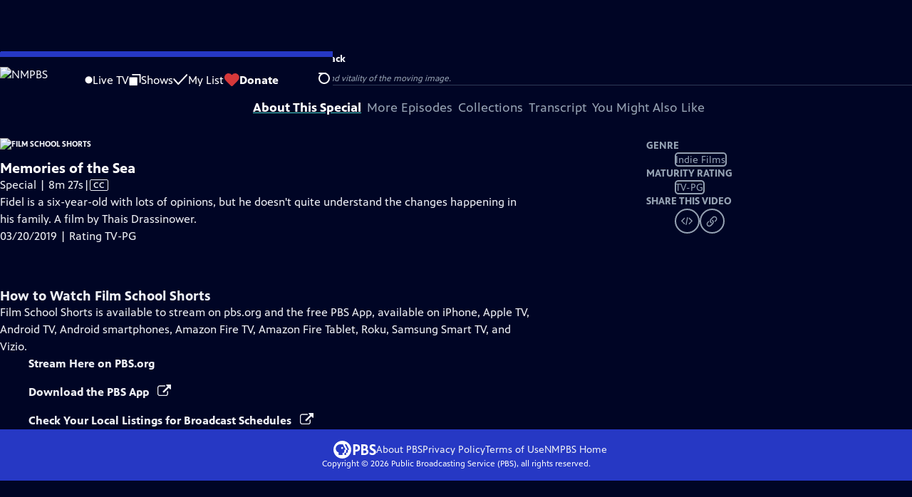

--- FILE ---
content_type: text/html; charset=utf-8
request_url: https://portal.knme.org/video/memories-of-the-sea-mjrors/
body_size: 45300
content:
<!DOCTYPE html><html lang="en" data-scroll-behavior="smooth"><head><meta charSet="utf-8"/><meta name="viewport" content="width=device-width, initial-scale=1"/><link rel="preload" as="image" imageSrcSet="https://image.pbs.org/stations/knme-white-cobranded-logo-sCCQvum.png?format=avif&amp;resize=170x 1x, https://image.pbs.org/stations/knme-white-cobranded-logo-sCCQvum.png?format=avif&amp;resize=340x 2x"/><link rel="stylesheet" href="/_next/static/chunks/3fc7fb7d874fbbab.css" data-precedence="next"/><link rel="stylesheet" href="/_next/static/chunks/495abec8259cce47.css" data-precedence="next"/><link rel="stylesheet" href="/_next/static/chunks/2af8d72f3fbf8c8b.css" data-precedence="next"/><link rel="stylesheet" href="/_next/static/chunks/dae3333ae51e14ce.css" data-precedence="next"/><link rel="stylesheet" href="/_next/static/chunks/3c2085697cb451a4.css" data-precedence="next"/><link rel="stylesheet" href="/_next/static/chunks/4742546cbbb6d9eb.css" data-precedence="next"/><link rel="preload" as="script" fetchPriority="low" href="/_next/static/chunks/4e1b247cec93b429.js"/><script src="/_next/static/chunks/9e53f19a2e4d8ebc.js" async=""></script><script src="/_next/static/chunks/9b3d33d465410600.js" async=""></script><script src="/_next/static/chunks/451c827f0a7558e8.js" async=""></script><script src="/_next/static/chunks/f16c94d7792a833b.js" async=""></script><script src="/_next/static/chunks/turbopack-cfdc198a19694f6c.js" async=""></script><script src="/_next/static/chunks/dd4dd01088920e08.js" async=""></script><script src="/_next/static/chunks/ec5ba5291790a938.js" async=""></script><script src="/_next/static/chunks/af3874be3a127c52.js" async=""></script><script src="/_next/static/chunks/86e23d1c77450768.js" async=""></script><script src="/_next/static/chunks/6ae9c41d74d90ee6.js" async=""></script><script src="/_next/static/chunks/95ac92cccfdcb54e.js" async=""></script><script src="/_next/static/chunks/2e0198e99cdf50d1.js" async=""></script><script src="/_next/static/chunks/a979bbd3b255c0c0.js" async=""></script><script src="/_next/static/chunks/073c25f48c9dddc6.js" async=""></script><script src="/_next/static/chunks/a035f940678f96c6.js" async=""></script><script src="/_next/static/chunks/4e07cd2f0c8a478b.js" async=""></script><script src="/_next/static/chunks/dd7f28e5384280f5.js" async=""></script><script src="/_next/static/chunks/0a036e335d387c8e.js" async=""></script><link rel="preload" href="/_next/static/chunks/41d0f7ba259cabe7.css" as="style"/><link rel="preload" href="https://www.googletagmanager.com/gtm.js?id=GTM-TWTDGH&amp;l=GTMDataLayer" as="script"/><link rel="icon" href="/favicons/favicon.ico" sizes="48x48"/><link rel="icon" href="/favicons/favicon.svg" type="image/svg+xml"/><link rel="apple-touch-icon" href="/favicons/favicon-180x180.png"/><link rel="manifest" href="/manifest.webmanifest" crossorigin="use-credentials"/><title>Film School Shorts | Memories of the Sea | NMPBS</title><meta name="description" content="Fidel is a six-year-old with lots of opinions, but his family is changing."/><link rel="canonical" href="https://www.pbs.org/video/memories-of-the-sea-mjrors/"/><meta property="og:title" content="Film School Shorts | Memories of the Sea"/><meta property="og:description" content="Fidel is a six-year-old with lots of opinions, but his family is changing."/><meta property="og:url" content="https://portal.knme.org/video/memories-of-the-sea-mjrors/"/><meta property="og:image" content="https://image.pbs.org/video-assets/13C23TR-asset-mezzanine-16x9-EIgDXMx.png?focalcrop=1200x630x50x10&amp;format=auto"/><meta property="og:image:width" content="1200"/><meta property="og:image:height" content="630"/><meta property="og:type" content="video.tv_show"/><meta name="twitter:card" content="summary_large_image"/><meta name="twitter:title" content="Film School Shorts | Memories of the Sea"/><meta name="twitter:description" content="Fidel is a six-year-old with lots of opinions, but his family is changing."/><meta name="twitter:image" content="https://image.pbs.org/video-assets/13C23TR-asset-mezzanine-16x9-EIgDXMx.png?focalcrop=1200x630x50x10&amp;format=auto"/><meta name="twitter:image:width" content="1200"/><meta name="twitter:image:height" content="630"/><meta name="sentry-trace" content="1057632e110aab68f31085e4bc51b4bc-53d36c88f9e1c83f-1"/><meta name="baggage" content="sentry-environment=production,sentry-public_key=288f494e62479c514a3e89974e97e130,sentry-trace_id=1057632e110aab68f31085e4bc51b4bc,sentry-org_id=260369,sentry-transaction=GET%20%2Fvideo%2F%5Bslug%5D,sentry-sampled=true,sentry-sample_rand=0.6002647685452691,sentry-sample_rate=1"/><script src="/_next/static/chunks/a6dad97d9634a72d.js" noModule=""></script></head><body><div hidden=""><!--$--><!--/$--></div><a href="#maincontent" class="SkipContent-module-scss-module__pSrA9W__skip_link">Skip to Main Content</a><header class="Navigation-module-scss-module__qD8n8q__navigation"><nav class="UtilityNav-module-scss-module__R7DPYG__utility_nav"><a class="NavLink-module-scss-module__CrqL6W__nav_link UtilityNav-module-scss-module__R7DPYG__home_link UtilityNav-module-scss-module__R7DPYG__svp_home_link" href="/"><img src="https://image.pbs.org/stations/knme-white-cobranded-logo-sCCQvum.png?format=avif&amp;resize=170x" srcSet="https://image.pbs.org/stations/knme-white-cobranded-logo-sCCQvum.png?format=avif&amp;resize=170x 1x, https://image.pbs.org/stations/knme-white-cobranded-logo-sCCQvum.png?format=avif&amp;resize=340x 2x" alt="NMPBS" width="170" loading="eager" class="UtilityNav-module-scss-module__R7DPYG__svp_station_logo"/></a><ul class="UtilityNav-module-scss-module__R7DPYG__utility_nav_links"><li class=""><a class="NavLink-module-scss-module__CrqL6W__nav_link" href="/livestream/"><svg xmlns="http://www.w3.org/2000/svg" fill="none" viewBox="0 0 11 11" class="UtilityNav-module-scss-module__R7DPYG__live_tv_icon"><circle cx="5.475" cy="5.25" r="5" fill="#fff"></circle></svg>Live TV</a></li><li class=""><a class="NavLink-module-scss-module__CrqL6W__nav_link" href="/shows/"><svg xmlns="http://www.w3.org/2000/svg" fill="none" viewBox="0 0 17 16" class="UtilityNav-module-scss-module__R7DPYG__shows_icon"><path fill="#fff" d="M15.619 0H4.944a.857.857 0 0 0 0 1.713h9.817v9.816a.857.857 0 0 0 1.714 0V.856a.856.856 0 0 0-.856-.857"></path><path fill="#fff" d="M11.017 4.599H1.332a.857.857 0 0 0-.857.856v9.688c0 .473.384.857.857.857h9.685a.857.857 0 0 0 .857-.857V5.455a.855.855 0 0 0-.857-.856"></path></svg>Shows</a></li><li class="MyListMenuItem-module-scss-module__xpFxCW__my_list_menu_item"><a class="NavLink-module-scss-module__CrqL6W__nav_link MyListMenuItem-module-scss-module__xpFxCW__my_list_link" href="/my-list/"><svg xmlns="http://www.w3.org/2000/svg" fill="none" viewBox="0 0 21 16" class="MyListMenuItem-module-scss-module__xpFxCW__my_list_icon"><path fill="#fff" d="m.386 7.854 6.121 6.809c.188.212.45.325.737.337.288 0 .55-.112.737-.325l11.88-12.78c.375-.4.35-1.036-.05-1.411a1.003 1.003 0 0 0-1.411.05L7.257 12.514 1.86 6.518A.993.993 0 0 0 .45 6.443c-.4.362-.438 1-.063 1.411"></path></svg>My List</a></li><li class="UtilityNav-module-scss-module__R7DPYG__push DonateMenuItem-module-scss-module__Lf9vAq__donate_menu_item"><a target="_blank" rel="noopener noreferrer" class="DonateMenuItem-module-scss-module__Lf9vAq__donate_link" href="https://www.newmexicopbs.org/support/donate/"><svg xmlns="http://www.w3.org/2000/svg" fill="none" viewBox="0 0 22 18" class="DonateMenuItem-module-scss-module__Lf9vAq__donate_icon"><path fill="#D6383A" d="M21.765 5.812C21.765 2.596 19.169 0 15.977 0a5.77 5.77 0 0 0-4.597 2.276A5.77 5.77 0 0 0 6.784 0C3.592 0 .995 2.607.995 5.812c0 1.678.703 3.184 1.83 4.242l6.96 7.234s1.542 1.602 3.138 0l6.98-7.202a5.82 5.82 0 0 0 1.862-4.274"></path></svg>Donate</a><div class="DonateMenuItem-module-scss-module__Lf9vAq__donate_menu"><div class="DonateMenuItem-module-scss-module__Lf9vAq__donate_menu_inner"><img src="https://image.pbs.org/stations/knme-white-cobranded-logo-sCCQvum.png?format=avif&amp;resize=165x" srcSet="https://image.pbs.org/stations/knme-white-cobranded-logo-sCCQvum.png?format=avif&amp;resize=165x 1x, https://image.pbs.org/stations/knme-white-cobranded-logo-sCCQvum.png?format=avif&amp;resize=330x 2x" alt="NMPBS" width="165" loading="lazy"/><p class="DonateMenuItem-module-scss-module__Lf9vAq__donate_menu_intro">Support your local PBS station in our mission to inspire, enrich, and educate.</p><a class="Button-module-scss-module__gW1A4G__red Button-module-scss-module__gW1A4G__max" href="https://www.newmexicopbs.org/support/donate/">Donate to <!-- -->NMPBS</a><img alt="" aria-hidden="true" loading="lazy" width="285" height="223" decoding="async" data-nimg="1" class="DonateMenuItem-module-scss-module__Lf9vAq__donate_illustration" style="color:transparent" src="/_next/static/media/woman-with-plant.25be5bcc.svg"/></div></div></li></ul><div class="SignInOrProfile-module-scss-module__2rt2Dq__sign_in_or_profile_svp undefined"></div><div class="SearchMenu-module-scss-module__GeHO2W__search_menu_wrapper"><button aria-label="Open Search Menu" role="button" class="SearchButtonLink-module-scss-module__MiMj1G__search_button"><div class="SearchButtonLink-module-scss-module__MiMj1G__search_icon" aria-hidden="true"><div class="SearchButtonLink-module-scss-module__MiMj1G__circle"></div><div class="SearchButtonLink-module-scss-module__MiMj1G__line_1"></div><div class="SearchButtonLink-module-scss-module__MiMj1G__line_2"></div><div class="SearchButtonLink-module-scss-module__MiMj1G__line_3"></div></div></button><a class="NavLink-module-scss-module__CrqL6W__nav_link SearchButtonLink-module-scss-module__MiMj1G__search_link SearchMenu-module-scss-module__GeHO2W__search_link" href="/search/"><span class="visuallyhidden">Search</span><div class="SearchButtonLink-module-scss-module__MiMj1G__search_icon" aria-hidden="true"><div class="SearchButtonLink-module-scss-module__MiMj1G__circle"></div><div class="SearchButtonLink-module-scss-module__MiMj1G__line_1"></div><div class="SearchButtonLink-module-scss-module__MiMj1G__line_2"></div><div class="SearchButtonLink-module-scss-module__MiMj1G__line_3"></div></div></a><div class="SearchMenu-module-scss-module__GeHO2W__search_menu"><div class="SearchMenu-module-scss-module__GeHO2W__search_menu_inner"><form class="SearchMenu-module-scss-module__GeHO2W__search_form" action="/search/"><input type="search" aria-label="Search PBS" placeholder="Search" autoComplete="off" class="SearchMenu-module-scss-module__GeHO2W__search_input" aria-haspopup="grid" name="q"/><button type="submit" aria-label="Go" class="SearchMenu-module-scss-module__GeHO2W__search_submit_button"><svg xmlns="http://www.w3.org/2000/svg" fill="none" viewBox="0 0 20 20"><path d="m19.538 18.17-.029-.029.015-.014-5.53-5.53c2.374-3.072 2.16-7.493-.655-10.308a7.805 7.805 0 0 0-11.046 0 7.8 7.8 0 0 0 0 11.047 7.8 7.8 0 0 0 5.516 2.289c1.635 0 3.27-.512 4.635-1.522l5.559 5.56.028.028a1.073 1.073 0 0 0 1.507 0c.412-.441.412-1.11 0-1.521M3.8 11.828a5.7 5.7 0 0 1-1.664-4.024c0-1.521.597-2.943 1.664-4.009a5.66 5.66 0 0 1 4.009-1.663c1.521 0 2.943.597 4.009 1.663a5.66 5.66 0 0 1 1.663 4.01c0 1.279-.412 2.487-1.18 3.468l-1.023 1.024a5.65 5.65 0 0 1-3.47 1.18 5.59 5.59 0 0 1-4.008-1.65"></path></svg></button></form></div></div></div><div class="MobileMenu-module-scss-module__3wVdMG__mobile_menu_wrapper"><button aria-label="Open Main Menu" role="button" class="MobileMenuButton-module-scss-module__d9Vn_G__mobile_menu_button"><div aria-hidden="true" class="MobileMenuButton-module-scss-module__d9Vn_G__hamburger"><span class="MobileMenuButton-module-scss-module__d9Vn_G__hamburger_line"></span><span class="MobileMenuButton-module-scss-module__d9Vn_G__hamburger_line"></span><span class="MobileMenuButton-module-scss-module__d9Vn_G__hamburger_line"></span><span class="MobileMenuButton-module-scss-module__d9Vn_G__hamburger_line"></span></div></button><nav class="MobileMenu-module-scss-module__3wVdMG__mobile_menu"><div class="MobileMenu-module-scss-module__3wVdMG__mobile_menu_inner"><div class="MobileMenu-module-scss-module__3wVdMG__genres_toggle"><svg xmlns="http://www.w3.org/2000/svg" fill="none" viewBox="0 0 17 17"><rect width="7.149" height="7.149" x="0.961" y="0.719" fill="#fff" rx="1"></rect><rect width="7.149" height="7.149" x="9.642" y="0.719" fill="#fff" rx="1"></rect><rect width="7.149" height="7.149" x="0.961" y="9.57" fill="#fff" rx="1"></rect><rect width="7.149" height="7.149" x="9.642" y="9.57" fill="#fff" rx="1"></rect></svg><button class="MobileMenu-module-scss-module__3wVdMG__genres_button" role="button">Genres</button></div><ul class="MobileMenu-module-scss-module__3wVdMG__genre_links"><li><a class="NavLink-module-scss-module__CrqL6W__nav_link MobileMenu-module-scss-module__3wVdMG__mobile_menu_genre_nav_link" href="/explore/passport/"><svg xmlns="http://www.w3.org/2000/svg" fill="none" viewBox="0 0 18 19" class="MobileMenu-module-scss-module__3wVdMG__passport_compass"><circle cx="9" cy="9.5" r="9" fill="#5680FF"></circle><path fill="#fff" fill-rule="evenodd" d="M.919 9.535c0-4.426 3.62-8.027 8.07-8.027s8.07 3.601 8.07 8.027c0 4.427-3.62 8.028-8.07 8.028S.919 13.962.919 9.535m6.498-1.562 1.54-5.215c-3.733.017-6.766 3.034-6.783 6.748zM2.174 9.566 7.417 11.1l1.54 5.215c-3.733-.016-6.766-3.034-6.783-6.748Zm6.846 6.748 1.54-5.215 5.243-1.533c-.017 3.714-3.05 6.732-6.783 6.748m6.784-6.808c-.017-3.714-3.05-6.731-6.783-6.748l1.54 5.215z" clip-rule="evenodd"></path><path fill="#fff" fill-rule="evenodd" d="m6.934 6.508-.224.76-.765.224-1.19-2.168 2.18 1.184Zm6.288-1.184-1.19 2.168-.764-.223-.225-.761 2.18-1.184Zm-2.179 7.239.225-.761.765-.224 1.19 2.168zm-5.099-.985-1.19 2.168 2.18-1.183-.224-.761z" clip-rule="evenodd"></path></svg>Best of PBS Passport</a></li><li><a class="NavLink-module-scss-module__CrqL6W__nav_link MobileMenu-module-scss-module__3wVdMG__mobile_menu_genre_nav_link" href="/explore/arts/">Arts &amp; Music</a></li><li><a class="NavLink-module-scss-module__CrqL6W__nav_link MobileMenu-module-scss-module__3wVdMG__mobile_menu_genre_nav_link" href="/explore/culture/">Culture</a></li><li><a class="NavLink-module-scss-module__CrqL6W__nav_link MobileMenu-module-scss-module__3wVdMG__mobile_menu_genre_nav_link" href="/explore/documentaries-and-indie-films/">Documentaries &amp; Indie Films</a></li><li><a class="NavLink-module-scss-module__CrqL6W__nav_link MobileMenu-module-scss-module__3wVdMG__mobile_menu_genre_nav_link" href="/explore/drama/">Drama</a></li><li><a class="NavLink-module-scss-module__CrqL6W__nav_link MobileMenu-module-scss-module__3wVdMG__mobile_menu_genre_nav_link" href="/explore/henry-louis-gates-jr/">Dr. Henry Louis Gates Jr.</a></li><li><a class="NavLink-module-scss-module__CrqL6W__nav_link MobileMenu-module-scss-module__3wVdMG__mobile_menu_genre_nav_link" href="/explore/pbs-america-at-250/">PBS America @ 250</a></li><li><a class="NavLink-module-scss-module__CrqL6W__nav_link MobileMenu-module-scss-module__3wVdMG__mobile_menu_genre_nav_link" href="/explore/food/">Food</a></li><li><a class="NavLink-module-scss-module__CrqL6W__nav_link MobileMenu-module-scss-module__3wVdMG__mobile_menu_genre_nav_link" href="/explore/history/">History</a></li><li><a class="NavLink-module-scss-module__CrqL6W__nav_link MobileMenu-module-scss-module__3wVdMG__mobile_menu_genre_nav_link" href="/explore/home-and-how-to/">Home &amp; How-To</a></li><li><a class="NavLink-module-scss-module__CrqL6W__nav_link MobileMenu-module-scss-module__3wVdMG__mobile_menu_genre_nav_link" href="/explore/news-and-public-affairs/">News &amp; Public Affairs</a></li><li><a class="NavLink-module-scss-module__CrqL6W__nav_link MobileMenu-module-scss-module__3wVdMG__mobile_menu_genre_nav_link" href="/explore/science-and-nature/">Science &amp; Nature</a></li></ul><ul class="MobileMenu-module-scss-module__3wVdMG__links"><li><a class="NavLink-module-scss-module__CrqL6W__nav_link" href="/livestream/"><svg xmlns="http://www.w3.org/2000/svg" fill="none" viewBox="0 0 11 11" class="MobileMenu-module-scss-module__3wVdMG__live_tv_icon"><circle cx="5.475" cy="5.25" r="5" fill="#fff"></circle></svg>Live TV</a></li><li><a class="NavLink-module-scss-module__CrqL6W__nav_link" href="/shows/"><svg xmlns="http://www.w3.org/2000/svg" fill="none" viewBox="0 0 17 16"><path fill="#fff" d="M15.619 0H4.944a.857.857 0 0 0 0 1.713h9.817v9.816a.857.857 0 0 0 1.714 0V.856a.856.856 0 0 0-.856-.857"></path><path fill="#fff" d="M11.017 4.599H1.332a.857.857 0 0 0-.857.856v9.688c0 .473.384.857.857.857h9.685a.857.857 0 0 0 .857-.857V5.455a.855.855 0 0 0-.857-.856"></path></svg>Shows</a></li><li><a class="NavLink-module-scss-module__CrqL6W__nav_link" href="/my-list/shows/"><svg xmlns="http://www.w3.org/2000/svg" fill="none" viewBox="0 0 21 16"><path fill="#fff" d="m.386 7.854 6.121 6.809c.188.212.45.325.737.337.288 0 .55-.112.737-.325l11.88-12.78c.375-.4.35-1.036-.05-1.411a1.003 1.003 0 0 0-1.411.05L7.257 12.514 1.86 6.518A.993.993 0 0 0 .45 6.443c-.4.362-.438 1-.063 1.411"></path></svg>My List</a></li><li><a href="https://www.newmexicopbs.org/support/donate/"><svg xmlns="http://www.w3.org/2000/svg" fill="none" viewBox="0 0 22 18"><path fill="#D6383A" d="M21.765 5.812C21.765 2.596 19.169 0 15.977 0a5.77 5.77 0 0 0-4.597 2.276A5.77 5.77 0 0 0 6.784 0C3.592 0 .995 2.607.995 5.812c0 1.678.703 3.184 1.83 4.242l6.96 7.234s1.542 1.602 3.138 0l6.98-7.202a5.82 5.82 0 0 0 1.862-4.274"></path></svg>Donate</a></li><li class="MobileMenu-module-scss-module__3wVdMG__personal"><button class="Button-module-scss-module__gW1A4G__white_ghost Button-module-scss-module__gW1A4G__max">Sign In</button></li></ul></div></nav></div></nav></header><main id="maincontent" tabindex="0"><div class="PageTransition-module-scss-module__3E4t1q__page_transition"><div class="AboutThisVideo-module-scss-module___ZBhlq__about_this_video AboutThisVideo-module-scss-module___ZBhlq__above_tabs"><a class="AboutThisVideo-module-scss-module___ZBhlq__ancestor_link" href="/show/film-school-shorts-program/"><img src="https://image.pbs.org/contentchannels/7Sv0UuA-white-logo-41-GVG74tT.png?format=avif&amp;resize=200x" srcSet="https://image.pbs.org/contentchannels/7Sv0UuA-white-logo-41-GVG74tT.png?format=avif&amp;resize=200x 1x, https://image.pbs.org/contentchannels/7Sv0UuA-white-logo-41-GVG74tT.png?format=avif&amp;resize=400x 2x" alt="Film School Shorts" width="200" loading="lazy" class="AboutThisVideo-module-scss-module___ZBhlq__ancestor_logo"/></a><h1 class="AboutThisVideo-module-scss-module___ZBhlq__video_title">Memories of the Sea</h1><p class="AboutThisVideo-module-scss-module___ZBhlq__video_summary">Special | 8m 27s<span><span class="visuallyhidden">Video has <!-- -->Closed Captions</span><span aria-hidden="true" class="AccessibilityIcons-module-scss-module__T_7hda__accessibility_icons_icons"> | <span class="AccessibilityIcons-module-scss-module__T_7hda__icon">CC</span></span></span></p><p class="AboutThisVideo-module-scss-module___ZBhlq__description_short">Fidel is a six-year-old with lots of opinions, but his family is changing.</p><p class="AboutThisVideo-module-scss-module___ZBhlq__description_long">Fidel is a six-year-old with lots of opinions, but he doesn&#x27;t quite understand the changes happening in his family. A film by Thais Drassinower.</p><p class="AiringExpiringRating-module-scss-module__UP1y4W__aired_expired_rating AboutThisVideo-module-scss-module___ZBhlq__video_airing_expiring_rating_info">03/20/2019 | Rating TV-PG</p><p class="AboutThisVideo-module-scss-module___ZBhlq__video_help VideoHelp-module-scss-module___UZH6a__video_help">Problems playing video?  <button class="VideoHelp-module-scss-module___UZH6a__report_a_problem_button">Report a Problem</button> | <a href="https://help.pbs.org/support/solutions/articles/5000673858-i-don-t-see-closed-captions-on-the-video-i-m-watching" target="_blank">Closed Captioning Feedback</a></p><dialog class="Modal-module-scss-module__GBQoIG__modal ReportAProblemModal-module-scss-module__bu4EwW__report_a_problem_modal"><div><div class="ReportAProblemModal-module-scss-module__bu4EwW__report_a_problem_modal__inner"><div class="ReportAProblemModal-module-scss-module__bu4EwW__report_a_problem_modal__default"><h2>Report a Problem</h2><p>Before you submit an error, please consult our <a href="https://help.pbs.org/support/solutions/12000002757" target="_blank">Video Help page</a>.</p><label for="problem-type">Type of Error</label><select name="problem-type" id="problem-type"><option value="does-not-load" selected="">Video doesn’t load</option><option value="does-not-play">Video loads, but doesn’t play</option><option value="video-jumps-back-forward">Video jumps back/forward</option><option value="only-audio-is-streaming">Only audio is streaming</option><option value="sponsorship-playback-error">Sponsorship playback error</option><option value="other">Other</option></select><div class="ReportAProblemModal-module-scss-module__bu4EwW__report_a_problem_modal__buttons"><button class="Button-module-scss-module__gW1A4G__white">Submit</button><button class="Button-module-scss-module__gW1A4G__white_ghost">Cancel</button></div></div></div><button class="Modal-module-scss-module__GBQoIG__btn__close" aria-label="Close"><svg xmlns="http://www.w3.org/2000/svg" viewBox="0 0 34 35"><path d="M19.358 17.782 33.24 3.9a1.846 1.846 0 0 0 0-2.588 1.846 1.846 0 0 0-2.588 0L16.77 15.429 3.123 1.547a1.846 1.846 0 0 0-2.589 0 1.846 1.846 0 0 0 0 2.588l13.883 13.883L.534 31.664a1.846 1.846 0 0 0 0 2.588 1.846 1.846 0 0 0 2.589 0L17.005 20.37l13.882 13.883a1.846 1.846 0 0 0 2.588 0 1.846 1.846 0 0 0 0-2.588z"></path></svg></button></div></dialog></div><div class="SponsorshipVideoHelpRow-module-scss-module__f-EKcW__sponsorship_video_help_row sponsorship_row__top"><div><p class="SponsorshipVideoHelpRow-module-scss-module__f-EKcW__sponsorship_video_help_row_video_help VideoHelp-module-scss-module___UZH6a__video_help">Problems playing video?  <button class="VideoHelp-module-scss-module___UZH6a__report_a_problem_button">Report a Problem</button> | <a href="https://help.pbs.org/support/solutions/articles/5000673858-i-don-t-see-closed-captions-on-the-video-i-m-watching" target="_blank">Closed Captioning Feedback</a></p><dialog class="Modal-module-scss-module__GBQoIG__modal ReportAProblemModal-module-scss-module__bu4EwW__report_a_problem_modal"><div><div class="ReportAProblemModal-module-scss-module__bu4EwW__report_a_problem_modal__inner"><div class="ReportAProblemModal-module-scss-module__bu4EwW__report_a_problem_modal__default"><h2>Report a Problem</h2><p>Before you submit an error, please consult our <a href="https://help.pbs.org/support/solutions/12000002757" target="_blank">Video Help page</a>.</p><label for="problem-type">Type of Error</label><select name="problem-type" id="problem-type"><option value="does-not-load" selected="">Video doesn’t load</option><option value="does-not-play">Video loads, but doesn’t play</option><option value="video-jumps-back-forward">Video jumps back/forward</option><option value="only-audio-is-streaming">Only audio is streaming</option><option value="sponsorship-playback-error">Sponsorship playback error</option><option value="other">Other</option></select><div class="ReportAProblemModal-module-scss-module__bu4EwW__report_a_problem_modal__buttons"><button class="Button-module-scss-module__gW1A4G__white">Submit</button><button class="Button-module-scss-module__gW1A4G__white_ghost">Cancel</button></div></div></div><button class="Modal-module-scss-module__GBQoIG__btn__close" aria-label="Close"><svg xmlns="http://www.w3.org/2000/svg" viewBox="0 0 34 35"><path d="M19.358 17.782 33.24 3.9a1.846 1.846 0 0 0 0-2.588 1.846 1.846 0 0 0-2.588 0L16.77 15.429 3.123 1.547a1.846 1.846 0 0 0-2.589 0 1.846 1.846 0 0 0 0 2.588l13.883 13.883L.534 31.664a1.846 1.846 0 0 0 0 2.588 1.846 1.846 0 0 0 2.589 0L17.005 20.37l13.882 13.883a1.846 1.846 0 0 0 2.588 0 1.846 1.846 0 0 0 0-2.588z"></path></svg></button></div></dialog><div class="SponsorshipText-module-scss-module__sUywgG__sponsorship_text visible_above_sm"><p><span>Film School Shorts is made possible in part by Maurice Kanbar, celebrating the power and vitality of the moving image.</span></p></div></div></div><div class="TabContainer-module-scss-module__GvLkYW__tab_container"><ul class="TabContainer-module-scss-module__GvLkYW__tabs" role="tablist"><li role="presentation"><a id="tab1" class="Tab-module-scss-module__wnxuWW__tab_link Tab-module-scss-module__wnxuWW__is_active" href="#About This Special" role="tab">About This Special</a></li><li role="presentation"><a id="tab2" class="Tab-module-scss-module__wnxuWW__tab_link false" href="#More Episodes" tabindex="-1" role="tab">More Episodes</a></li><li role="presentation"><a id="tab3" class="Tab-module-scss-module__wnxuWW__tab_link false" href="#Collections" tabindex="-1" role="tab">Collections</a></li><li role="presentation"><a id="tab4" class="Tab-module-scss-module__wnxuWW__tab_link false" href="#Transcript" tabindex="-1" role="tab">Transcript</a></li><li role="presentation"><a id="tab5" class="Tab-module-scss-module__wnxuWW__tab_link false" href="#You Might Also Like" tabindex="-1" role="tab">You Might Also Like</a></li></ul><div class="TabContainer-module-scss-module__GvLkYW__tab_sections"><section aria-labelledby="tab1" class="TabContainer-module-scss-module__GvLkYW__tab_panel" id="section1" role="tabpanel" tabindex="-1"><div class="AboutThisVideoTab-module-scss-module__FhMCzW__about_this_video_tab_container"><div class="AboutThisVideoTab-module-scss-module__FhMCzW__about_this_video_tab"><div class="AboutThisVideo-module-scss-module___ZBhlq__about_this_video AboutThisVideo-module-scss-module___ZBhlq__in_tab"><a class="AboutThisVideo-module-scss-module___ZBhlq__ancestor_link" href="/show/film-school-shorts-program/"><img src="https://image.pbs.org/contentchannels/7Sv0UuA-white-logo-41-GVG74tT.png?format=avif&amp;resize=200x" srcSet="https://image.pbs.org/contentchannels/7Sv0UuA-white-logo-41-GVG74tT.png?format=avif&amp;resize=200x 1x, https://image.pbs.org/contentchannels/7Sv0UuA-white-logo-41-GVG74tT.png?format=avif&amp;resize=400x 2x" alt="Film School Shorts" width="200" loading="lazy" class="AboutThisVideo-module-scss-module___ZBhlq__ancestor_logo"/></a><h1 class="AboutThisVideo-module-scss-module___ZBhlq__video_title">Memories of the Sea</h1><p class="AboutThisVideo-module-scss-module___ZBhlq__video_summary">Special | 8m 27s<span><span class="visuallyhidden">Video has <!-- -->Closed Captions</span><span aria-hidden="true" class="AccessibilityIcons-module-scss-module__T_7hda__accessibility_icons_icons"> | <span class="AccessibilityIcons-module-scss-module__T_7hda__icon">CC</span></span></span></p><p class="AboutThisVideo-module-scss-module___ZBhlq__description_long">Fidel is a six-year-old with lots of opinions, but he doesn&#x27;t quite understand the changes happening in his family. A film by Thais Drassinower.</p><p class="AiringExpiringRating-module-scss-module__UP1y4W__aired_expired_rating AboutThisVideo-module-scss-module___ZBhlq__video_airing_expiring_rating_info">03/20/2019 | Rating TV-PG</p><p class="AboutThisVideo-module-scss-module___ZBhlq__video_help VideoHelp-module-scss-module___UZH6a__video_help">Problems playing video?  <button class="VideoHelp-module-scss-module___UZH6a__report_a_problem_button">Report a Problem</button> | <a href="https://help.pbs.org/support/solutions/articles/5000673858-i-don-t-see-closed-captions-on-the-video-i-m-watching" target="_blank">Closed Captioning Feedback</a></p><dialog class="Modal-module-scss-module__GBQoIG__modal ReportAProblemModal-module-scss-module__bu4EwW__report_a_problem_modal"><div><div class="ReportAProblemModal-module-scss-module__bu4EwW__report_a_problem_modal__inner"><div class="ReportAProblemModal-module-scss-module__bu4EwW__report_a_problem_modal__default"><h2>Report a Problem</h2><p>Before you submit an error, please consult our <a href="https://help.pbs.org/support/solutions/12000002757" target="_blank">Video Help page</a>.</p><label for="problem-type">Type of Error</label><select name="problem-type" id="problem-type"><option value="does-not-load" selected="">Video doesn’t load</option><option value="does-not-play">Video loads, but doesn’t play</option><option value="video-jumps-back-forward">Video jumps back/forward</option><option value="only-audio-is-streaming">Only audio is streaming</option><option value="sponsorship-playback-error">Sponsorship playback error</option><option value="other">Other</option></select><div class="ReportAProblemModal-module-scss-module__bu4EwW__report_a_problem_modal__buttons"><button class="Button-module-scss-module__gW1A4G__white">Submit</button><button class="Button-module-scss-module__gW1A4G__white_ghost">Cancel</button></div></div></div><button class="Modal-module-scss-module__GBQoIG__btn__close" aria-label="Close"><svg xmlns="http://www.w3.org/2000/svg" viewBox="0 0 34 35"><path d="M19.358 17.782 33.24 3.9a1.846 1.846 0 0 0 0-2.588 1.846 1.846 0 0 0-2.588 0L16.77 15.429 3.123 1.547a1.846 1.846 0 0 0-2.589 0 1.846 1.846 0 0 0 0 2.588l13.883 13.883L.534 31.664a1.846 1.846 0 0 0 0 2.588 1.846 1.846 0 0 0 2.589 0L17.005 20.37l13.882 13.883a1.846 1.846 0 0 0 2.588 0 1.846 1.846 0 0 0 0-2.588z"></path></svg></button></div></dialog></div><div class="ContentMetadata-module-scss-module__ZTOEHq__content_metadata AboutThisVideoTab-module-scss-module__FhMCzW__content_metadata"><div class="ContentMetadata-module-scss-module__ZTOEHq__content_metadata__genre"><h2 class="ContentMetadata-module-scss-module__ZTOEHq__content_metadata__sub_title">Genre</h2><ul class="ContentMetadata-module-scss-module__ZTOEHq__content_metadata__genre_badges"><li><a class="Badge-module-scss-module__Wzi7zW__genre" href="/explore/documentaries-and-indie-films/">Indie Films</a></li></ul></div><div class="ContentMetadata-module-scss-module__ZTOEHq__content_metadata__rating"><h2 class="ContentMetadata-module-scss-module__ZTOEHq__content_metadata__sub_title">Maturity Rating</h2><ul><li><span class="Badge-module-scss-module__Wzi7zW__yellow Badge-module-scss-module__Wzi7zW__rating">TV-PG</span></li></ul></div><div class="ContentMetadata-module-scss-module__ZTOEHq__content_metadata__share_this_video"><h3 class="ContentMetadata-module-scss-module__ZTOEHq__content_metadata__sub_title">Share This Video</h3><ul class="ContentMetadata-module-scss-module__ZTOEHq__content_metadata__share_this_video__links"><li><button class="ContentMetadata-module-scss-module__ZTOEHq__content_metadata ContentMetadata-module-scss-module__ZTOEHq__content_metadata__share_this_video__links__embed_button" aria-label="Embed this video"><svg xmlns="http://www.w3.org/2000/svg" fill="#fff" aria-hidden="true" class="embed-lg_svg__pbs-component-embed" viewBox="0 0 275.26 183.09"><path d="M144.05 2.3a2.88 2.88 0 0 1 3.4-2.24L163 3.28a2.88 2.88 0 0 1 2.22 3.4l-36.11 174.11a2.88 2.88 0 0 1-3.39 2.24l-15.52-3.22a2.88 2.88 0 0 1-2.22-3.4zM30.72 88.24l61.1-61.1a2.88 2.88 0 0 0 0-4.07l-12-12a2.88 2.88 0 0 0-4.07 0L.84 86a2.88 2.88 0 0 0 0 4.07l.16.16a2.85 2.85 0 0 0 .69 1.11l74.92 74.92a2.88 2.88 0 0 0 4.07 0l12-12a2.87 2.87 0 0 0 0-4.07zm213.52 0-61.68-61.7a2.88 2.88 0 0 1 0-4.07l12.14-12.13a2.88 2.88 0 0 1 4.07 0L274.42 86a2.88 2.88 0 0 1 0 4.07l-.17.17a2.84 2.84 0 0 1-.69 1.12L197.9 167a2.88 2.88 0 0 1-4.07 0l-12.13-12.15a2.88 2.88 0 0 1 0-4.07z" class="embed-lg_svg__cls-1"></path></svg></button><dialog class="Modal-module-scss-module__GBQoIG__modal EmbedModal-module-scss-module__14i-zG__embed_modal"><div><div class="EmbedModal-module-scss-module__14i-zG__embed_modal__dialog"><div class="EmbedModal-module-scss-module__14i-zG__embed_modal__topbar"><h2 class="EmbedModal-module-scss-module__14i-zG__embed_modal__topbar_title">Embed Video</h2></div><div><div class="EmbedModal-module-scss-module__14i-zG__embed_modal__info"><img src="https://image.pbs.org/video-assets/13C23TR-asset-mezzanine-16x9-EIgDXMx.png?format=avif&amp;resize=185x104" srcSet="https://image.pbs.org/video-assets/13C23TR-asset-mezzanine-16x9-EIgDXMx.png?format=avif&amp;resize=185x104 1x, https://image.pbs.org/video-assets/13C23TR-asset-mezzanine-16x9-EIgDXMx.png?format=avif&amp;resize=370x208 2x" alt="Memories of the Sea" width="185" height="104" loading="lazy" class="EmbedModal-module-scss-module__14i-zG__embed_modal__image"/><p class="EmbedModal-module-scss-module__14i-zG__embed_modal__show_title">Film School Shorts</p><h3 class="EmbedModal-module-scss-module__14i-zG__embed_modal__video_title">Memories of the Sea</h3><p class="EmbedModal-module-scss-module__14i-zG__embed_modal__meta">S<!-- -->NaN<!-- --> Ep<!-- -->0</p></div><h3 class="EmbedModal-module-scss-module__14i-zG__embed_modal__iframe_title">Fixed iFrame</h3><div class="EmbedModal-module-scss-module__14i-zG__embed_modal__edit_dimensions"><label for="embed-width">Width: <span class="visuallyhidden">in pixels</span></label><input type="number" id="embed-width" min="320" step="1" name="width" value="512"/><span aria-hidden="true">px</span><label for="embed-height">Height: <span class="visuallyhidden">in pixels</span></label><input type="number" id="embed-height" min="258" step="1" name="height" value="332"/><span aria-hidden="true">px</span></div><div class="EmbedModal-module-scss-module__14i-zG__embed_modal__input_button"><input id="fixed-iframe-text" aria-labelledby="fixed-iframe-title" class="EmbedModal-module-scss-module__14i-zG__embed_modal__text_for_copying" type="text" aria-hidden="true" readOnly="" value="&lt;iframe width=&quot;512&quot; height=&quot;332&quot; src=&quot;https://player.pbs.org/viralplayer/3025691087/&quot; allowfullscreen allow=&quot;encrypted-media&quot; style=&quot;border: 0;&quot;&gt;&lt;/iframe&gt;"/><button data-copy-target="fixed-iframe-text" class="EmbedModal-module-scss-module__14i-zG__embed_modal__copy_button" aria-label="Click to copy the fixed iFrame"><span aria-hidden="true">Copy</span></button></div><h3 class="EmbedModal-module-scss-module__14i-zG__embed_modal__iframe_title">Responsive iFrame</h3><div class="EmbedModal-module-scss-module__14i-zG__embed_modal__input_button"><input id="fixed-iframe-text" aria-labelledby="fixed-iframe-title" class="EmbedModal-module-scss-module__14i-zG__embed_modal__text_for_copying" type="text" aria-hidden="true" readOnly="" value="&lt;div class=&quot;pbs-viral-player-wrapper&quot; style=&quot;position: relative; padding-top: calc(56.25% + 43px);&quot;&gt;&lt;iframe src=&quot;https://player.pbs.org/viralplayer/3025691087/&quot; allowfullscreen allow=&quot;encrypted-media&quot; style=&quot;position: absolute; top: 0; width: 100%; height: 100%; border: 0;&quot;&gt;&lt;/iframe&gt;&lt;/div&gt;"/><button data-copy-target="fixed-iframe-text" class="EmbedModal-module-scss-module__14i-zG__embed_modal__copy_button" aria-label="Click to copy the fixed iFrame"><span aria-hidden="true">Copy</span></button></div></div></div><button class="Modal-module-scss-module__GBQoIG__btn__close" aria-label="Close"><svg xmlns="http://www.w3.org/2000/svg" viewBox="0 0 34 35"><path d="M19.358 17.782 33.24 3.9a1.846 1.846 0 0 0 0-2.588 1.846 1.846 0 0 0-2.588 0L16.77 15.429 3.123 1.547a1.846 1.846 0 0 0-2.589 0 1.846 1.846 0 0 0 0 2.588l13.883 13.883L.534 31.664a1.846 1.846 0 0 0 0 2.588 1.846 1.846 0 0 0 2.589 0L17.005 20.37l13.882 13.883a1.846 1.846 0 0 0 2.588 0 1.846 1.846 0 0 0 0-2.588z"></path></svg></button></div></dialog></li><li><div class="CopyButton-module-scss-module__JGyxCG__copy_button"><button title="Copy link to video"><svg xmlns="http://www.w3.org/2000/svg" fill="#fff" aria-hidden="true" class="link_svg__pbs-link" viewBox="0 0 17 17"><path d="M9.7 1.8c.7-.7 1.7-1.1 2.8-1.1 2.2 0 3.9 1.8 3.9 3.9 0 1-.4 2-1.1 2.8l-1.4 1.4c-.2.1-.4.2-.6.2s-.4-.1-.5-.2-.2-.3-.2-.5.1-.4.2-.5l1.4-1.4c.5-.5.7-1.1.7-1.7 0-1.3-1.1-2.4-2.4-2.4-.7 0-1.3.3-1.7.7l-3 2.8c-.5.5-.7 1.1-.7 1.8 0 .8.4 1.6 1.1 2.1.2.1.3.3.3.5s0 .4-.1.6-.3.3-.5.3-.4 0-.6-.1c-1.1-.7-1.8-2-1.8-3.3 0-1 .4-2 1.1-2.8zm-.6 4.3c.2 0 .4 0 .6.1 1.1.7 1.8 2 1.8 3.3 0 1-.4 2-1.1 2.8l-2.9 2.9c-.7.7-1.7 1.1-2.8 1.1-2.2 0-3.9-1.8-3.9-3.9 0-1 .4-2 1.1-2.8l1.4-1.4c.1-.1.3-.2.5-.2s.4.1.5.2.2.3.2.5-.1.4-.2.5l-1.4 1.4c-.5.5-.7 1.1-.7 1.7 0 1.3 1.1 2.4 2.4 2.4.7 0 1.3-.3 1.7-.7l2.9-2.9c.5-.5.7-1.1.7-1.7 0-.8-.4-1.6-1.1-2.1-.1 0-.2-.1-.2-.3s0-.4.1-.6c.1-.1.2-.2.4-.3"></path></svg></button><span class="CopyButton-module-scss-module__JGyxCG__copy_button__copied_text" aria-live="polite" aria-hidden="true">Link Copied to Clipboard</span></div></li></ul></div></div><div class="HowToWatch-module-scss-module___Ud1Xa__how_to_watch AboutThisVideoTab-module-scss-module__FhMCzW__how_to_watch"><h2 class="HowToWatch-module-scss-module___Ud1Xa__how_to_watch__title">How to Watch <!-- -->Film School Shorts</h2><p class="HowToWatch-module-scss-module___Ud1Xa__how_to_watch__text">Film School Shorts<!-- --> is available to stream on pbs.org and the free PBS App, available on iPhone, Apple TV, Android TV, Android smartphones, Amazon Fire TV, Amazon Fire Tablet, Roku, Samsung Smart TV, and Vizio.</p><ul class="HowToWatch-module-scss-module___Ud1Xa__how_to_watch__links"><li><a href="/show/film-school-shorts-program/">Stream Here on PBS.org</a></li><li><a target="_blank" href="https://www.pbs.org/pbs-app/">Download the PBS App <svg xmlns="http://www.w3.org/2000/svg" aria-hidden="true" class="external-link_svg__external-link" viewBox="0 0 18.5 15.6"><path d="M14.2 9.1h-.7c-.1 0-.2 0-.2.1-.1.1-.1.1-.1.2v3.3c0 .4-.2.8-.5 1.2-.3.3-.7.5-1.2.5H3c-.5 0-.8-.2-1.2-.5-.3-.3-.5-.7-.5-1.2V4.2c0-.4.2-.8.5-1.2.3-.2.7-.4 1.2-.4h7.3c.1 0 .2 0 .2-.1.1-.1.1-.1.1-.2v-.7c0-.1 0-.2-.1-.2-.1-.1-.1-.1-.2-.1H3q-1.2 0-2.1.9c-.6.5-.9 1.2-.9 2v8.5q0 1.2.9 2.1t2.1.9h8.6q1.2 0 2.1-.9t.9-2.1V9.5c0-.1 0-.2-.1-.2-.2-.1-.2-.2-.3-.2"></path><path d="M18.3.2c-.2-.1-.3-.2-.5-.2h-5.3c-.2 0-.3.1-.5.2-.1.1-.2.3-.2.5s.1.3.2.5L13.8 3 7.2 9.5c-.1.1-.1.2-.1.3s0 .2.1.2l1.2 1.2c.1.1.1.1.2.1s.2 0 .2-.1l6.7-6.6 1.8 1.8c.1.1.3.2.5.2s.3-.1.5-.2c.1-.1.2-.3.2-.5V.7c0-.2-.1-.4-.2-.5"></path></svg></a></li><li><a target="_blank" href="http://www.newmexicopbs.org/schedule/">Check Your Local Listings for Broadcast Schedules <svg xmlns="http://www.w3.org/2000/svg" aria-hidden="true" class="external-link_svg__external-link" viewBox="0 0 18.5 15.6"><path d="M14.2 9.1h-.7c-.1 0-.2 0-.2.1-.1.1-.1.1-.1.2v3.3c0 .4-.2.8-.5 1.2-.3.3-.7.5-1.2.5H3c-.5 0-.8-.2-1.2-.5-.3-.3-.5-.7-.5-1.2V4.2c0-.4.2-.8.5-1.2.3-.2.7-.4 1.2-.4h7.3c.1 0 .2 0 .2-.1.1-.1.1-.1.1-.2v-.7c0-.1 0-.2-.1-.2-.1-.1-.1-.1-.2-.1H3q-1.2 0-2.1.9c-.6.5-.9 1.2-.9 2v8.5q0 1.2.9 2.1t2.1.9h8.6q1.2 0 2.1-.9t.9-2.1V9.5c0-.1 0-.2-.1-.2-.2-.1-.2-.2-.3-.2"></path><path d="M18.3.2c-.2-.1-.3-.2-.5-.2h-5.3c-.2 0-.3.1-.5.2-.1.1-.2.3-.2.5s.1.3.2.5L13.8 3 7.2 9.5c-.1.1-.1.2-.1.3s0 .2.1.2l1.2 1.2c.1.1.1.1.2.1s.2 0 .2-.1l6.7-6.6 1.8 1.8c.1.1.3.2.5.2s.3-.1.5-.2c.1-.1.2-.3.2-.5V.7c0-.2-.1-.4-.2-.5"></path></svg></a></li></ul></div></div><div class="AboutThisVideoTab-module-scss-module__FhMCzW__about_this_video_tab_lower_content"></div></div></section><section aria-labelledby="tab2" hidden="" class="TabContainer-module-scss-module__GvLkYW__tab_panel" id="section2" role="tabpanel" tabindex="-1"><div class="MoreEpisodesTab-module-scss-module__SuiPeW__more_episodes_tab"><div class="SeasonNavigator-module-scss-module__aSGO1G__season_navigator"><select class="SeasonNavigator-module-scss-module__aSGO1G__season_navigator_select" name="season-picker" aria-label="Select Season for Film School Shorts"><option value="550908de-5661-4c41-adb0-1d653be8ff00" selected="">Season <!-- -->6</option><option value="9889cabe-e81a-472a-9276-1733f6f34bab">Season <!-- -->5</option><option value="a36108cb-bbcb-4769-a020-5e408ccfec36">Season <!-- -->4</option><option value="b3204cd0-c9d6-4ca9-9871-28c7d65f77e0">Season <!-- -->3</option><option value="848b028d-de54-429d-892d-2ca7584e8cd6">Season <!-- -->2</option><option value="50acd60f-e898-446e-bbfb-0ae2c7d41336">Season <!-- -->1</option></select><div class="SeasonNavigator-module-scss-module__aSGO1G__season_navigator__episodes"><div class="LoadingSpinner-module-scss-module__wroTyG__loading_spinner SeasonNavigator-module-scss-module__aSGO1G__season_navigator__loading" role="status"><svg class="LoadingSpinner-module-scss-module__wroTyG__loading_spinner_svg" xmlns="http://www.w3.org/2000/svg" viewBox="0 0 91.79 91.34"><circle cx="49.51" cy="11.33" r="11.33"></circle><circle cx="76.11" cy="26.99" r="11.33"></circle><circle cx="80.45" cy="57.55" r="11.33"></circle><circle cx="59.27" cy="80" r="11.33"></circle><circle cx="28.51" cy="77.43" r="11.33"></circle><circle cx="11.33" cy="51.79" r="11.33"></circle><circle cx="20.68" cy="22.37" r="11.33"></circle></svg><span class="LoadingSpinner-module-scss-module__wroTyG__loading_spinner__text false">Loading...</span></div></div></div><div class="SponsorshipUnit-module-scss-module__fSHMQW__sponsorship_unit" style="width:max-content;min-width:300px;min-height:279px"><div id="medium-rectangle-half-page"></div><div class="SponsorshipUnit-module-scss-module__fSHMQW__sponsorship_explanation"><p class="SponsorshipUnit-module-scss-module__fSHMQW__sponsorship_explanation__text">Providing Support for PBS.org</p><a target="_blank" class="SponsorshipUnit-module-scss-module__fSHMQW__sponsorship_explanation__link" rel="noopener noreferrer" href="https://pbs.org/online-sponsorship-support">Learn More<span class="visuallyhidden">about PBS online sponsorship</span></a></div></div></div></section><section aria-labelledby="tab3" hidden="" class="TabContainer-module-scss-module__GvLkYW__tab_panel" id="section3" role="tabpanel" tabindex="-1"><div class="CollectionsTab-module-scss-module__nWfVnG__collection_tab"><div><h2 class="CollectionsTab-module-scss-module__nWfVnG__collection_list_title">More from This Collection</h2><p class="CollectionsTab-module-scss-module__nWfVnG__collection_list_description">Female filmmakers might be underrepresented in Hollywood, but they make up nearly half of our directors on Film School Shorts! Watch amazing films from women directors making an impact on their industry.</p><div class="CollectionsTab-module-scss-module__nWfVnG__collection_list"><div class="VideoDetailThumbnail-module-scss-module__jjps6a__video_detail_thumbnail_container"><div class="VideoDetailThumbnail-module-scss-module__jjps6a__video_detail_thumbnail"><div class="VideoMezzanineLink-module-scss-module__tmNsCa__video_mezzanine_link_wrapper"><a href="/video/the-stick-lxovn0/"><img src="https://image.pbs.org/video-assets/wKBDuYm-asset-mezzanine-16x9-6HM58rB.png?format=avif&amp;resize=316x177" srcSet="https://image.pbs.org/video-assets/wKBDuYm-asset-mezzanine-16x9-6HM58rB.png?format=avif&amp;resize=140x79 140w, https://image.pbs.org/video-assets/wKBDuYm-asset-mezzanine-16x9-6HM58rB.png?format=avif&amp;resize=316x177 316w, https://image.pbs.org/video-assets/wKBDuYm-asset-mezzanine-16x9-6HM58rB.png?format=avif&amp;resize=400x225 400w, https://image.pbs.org/video-assets/wKBDuYm-asset-mezzanine-16x9-6HM58rB.png?format=avif&amp;resize=460x259 460w, https://image.pbs.org/video-assets/wKBDuYm-asset-mezzanine-16x9-6HM58rB.png?format=avif&amp;resize=604x340 604w, https://image.pbs.org/video-assets/wKBDuYm-asset-mezzanine-16x9-6HM58rB.png?format=avif&amp;resize=712x400 712w" sizes="
    (min-width: 1440px) 272px,
    (min-width: 1180px) 14.7vw,
    (min-width: 1024px) 16vw,
    (min-width: 920px) 272px,
    31.2vw
  " alt="The Stick" width="316" height="177" loading="lazy"/></a></div><p class="VideoDetailThumbnail-module-scss-module__jjps6a__video_title"><a href="/video/the-stick-lxovn0/">The Stick</a></p><p class="VideoDetailThumbnail-module-scss-module__jjps6a__video_detail_accessibility_icons"><span><span class="visuallyhidden">Video has <!-- -->Closed Captions</span><span aria-hidden="true" class="AccessibilityIcons-module-scss-module__T_7hda__accessibility_icons_icons"><span class="AccessibilityIcons-module-scss-module__T_7hda__icon">CC</span></span></span></p><p class="VideoDetailThumbnail-module-scss-module__jjps6a__video_description">A boy grows up in fear of a boomerang that never came back in this animated classic. (3m 48s)</p></div></div><div class="VideoDetailThumbnail-module-scss-module__jjps6a__video_detail_thumbnail_container"><div class="VideoDetailThumbnail-module-scss-module__jjps6a__video_detail_thumbnail"><div class="VideoMezzanineLink-module-scss-module__tmNsCa__video_mezzanine_link_wrapper"><a href="/video/crushed-in-space-fp6snn/"><img src="https://image.pbs.org/video-assets/Vjyctam-asset-mezzanine-16x9-zmq70hO.png?format=avif&amp;resize=316x177" srcSet="https://image.pbs.org/video-assets/Vjyctam-asset-mezzanine-16x9-zmq70hO.png?format=avif&amp;resize=140x79 140w, https://image.pbs.org/video-assets/Vjyctam-asset-mezzanine-16x9-zmq70hO.png?format=avif&amp;resize=316x177 316w, https://image.pbs.org/video-assets/Vjyctam-asset-mezzanine-16x9-zmq70hO.png?format=avif&amp;resize=400x225 400w, https://image.pbs.org/video-assets/Vjyctam-asset-mezzanine-16x9-zmq70hO.png?format=avif&amp;resize=460x259 460w, https://image.pbs.org/video-assets/Vjyctam-asset-mezzanine-16x9-zmq70hO.png?format=avif&amp;resize=604x340 604w, https://image.pbs.org/video-assets/Vjyctam-asset-mezzanine-16x9-zmq70hO.png?format=avif&amp;resize=712x400 712w" sizes="
    (min-width: 1440px) 272px,
    (min-width: 1180px) 14.7vw,
    (min-width: 1024px) 16vw,
    (min-width: 920px) 272px,
    31.2vw
  " alt="Crushed In Space" width="316" height="177" loading="lazy"/></a></div><p class="VideoDetailThumbnail-module-scss-module__jjps6a__video_title"><a href="/video/crushed-in-space-fp6snn/">Crushed In Space</a></p><p class="VideoDetailThumbnail-module-scss-module__jjps6a__video_detail_accessibility_icons"><span><span class="visuallyhidden">Video has <!-- -->Closed Captions</span><span aria-hidden="true" class="AccessibilityIcons-module-scss-module__T_7hda__accessibility_icons_icons"><span class="AccessibilityIcons-module-scss-module__T_7hda__icon">CC</span></span></span></p><p class="VideoDetailThumbnail-module-scss-module__jjps6a__video_description">Unrequited romance is tough, especially when you&#x27;re in another galaxy. (6m 44s)</p></div></div></div></div><div class="SponsorshipUnit-module-scss-module__fSHMQW__sponsorship_unit" style="width:max-content;min-width:300px;min-height:279px"><div id="medium-rectangle-half-page-collection"></div><div class="SponsorshipUnit-module-scss-module__fSHMQW__sponsorship_explanation"><p class="SponsorshipUnit-module-scss-module__fSHMQW__sponsorship_explanation__text">Providing Support for PBS.org</p><a target="_blank" class="SponsorshipUnit-module-scss-module__fSHMQW__sponsorship_explanation__link" rel="noopener noreferrer" href="https://pbs.org/online-sponsorship-support">Learn More<span class="visuallyhidden">about PBS online sponsorship</span></a></div></div></div></section><section aria-labelledby="tab4" hidden="" class="TabContainer-module-scss-module__GvLkYW__tab_panel" id="section4" role="tabpanel" tabindex="-1"><div class="Transcript-module-scss-module__0_Akaa__transcript"><a target="_blank" class="Transcript-module-scss-module__0_Akaa__transcript_over_link" href="https://ga.video.cdn.pbs.org/captions/film-school-shorts-program/8bd30326-dcda-4ed3-8d5b-df6b28c3c921/captions/VcKYGg_caption_en.txt">Open in new tab<svg xmlns="http://www.w3.org/2000/svg" aria-hidden="true" class="external-link_svg__external-link" viewBox="0 0 18.5 15.6"><path d="M14.2 9.1h-.7c-.1 0-.2 0-.2.1-.1.1-.1.1-.1.2v3.3c0 .4-.2.8-.5 1.2-.3.3-.7.5-1.2.5H3c-.5 0-.8-.2-1.2-.5-.3-.3-.5-.7-.5-1.2V4.2c0-.4.2-.8.5-1.2.3-.2.7-.4 1.2-.4h7.3c.1 0 .2 0 .2-.1.1-.1.1-.1.1-.2v-.7c0-.1 0-.2-.1-.2-.1-.1-.1-.1-.2-.1H3q-1.2 0-2.1.9c-.6.5-.9 1.2-.9 2v8.5q0 1.2.9 2.1t2.1.9h8.6q1.2 0 2.1-.9t.9-2.1V9.5c0-.1 0-.2-.1-.2-.2-.1-.2-.2-.3-.2"></path><path d="M18.3.2c-.2-.1-.3-.2-.5-.2h-5.3c-.2 0-.3.1-.5.2-.1.1-.2.3-.2.5s.1.3.2.5L13.8 3 7.2 9.5c-.1.1-.1.2-.1.3s0 .2.1.2l1.2 1.2c.1.1.1.1.2.1s.2 0 .2-.1l6.7-6.6 1.8 1.8c.1.1.3.2.5.2s.3-.1.5-.2c.1-.1.2-.3.2-.5V.7c0-.2-.1-.4-.2-.5"></path></svg></a><div class="Transcript-module-scss-module__0_Akaa__transcript_text"><p> (electric static buzzing) (soft guitar music) My name is Fidel I&#x27;m 6 years old and my mom says I live on the moon.</p><p>(phone rings) - Hello, yes... - You told me it would be ready today... No I don&#x27;t have time for this crap!</p><p>Not today.</p><p>She is the most beautiful woman in the world.</p><p>Although sometimes she gets a little angry Daddy says it&#x27;s because she hit her head on the bathtub when she was little.</p><p>- Fidel where you going?</p><p>Breakfast is ready!</p><p>That&#x27;s why I always go prepared.</p><p>- I&#x27;m gonna shower first.</p><p>I love black.</p><p>It&#x27;s daddy&#x27;s favorite, too...</p><p>He says it&#x27;s an &#x27;honest color&#x27;, because it looks the same to everybody.</p><p>I&#x27;m not sure what he means by that.</p><p>- Today you are wearing this.</p><p>- But daddy doesn&#x27;t like it.</p><p>- Don&#x27;t start, Fidel.</p><p>- I&#x27;m not grumbling with you today... - We are leaving at eleven.</p><p>And breakfast is on the table, go eat already!</p><p>I love soccer I got that from daddy.</p><p>He&#x27;s a fisherman, but he is also the best striker on the hood.</p><p>-[Malvina] What do you mean he can&#x27;t make it?</p><p>How am I gonna find another musician now?!</p><p>No, no, I don&#x27;t know, solve it!</p><p>When I grow up, I want to be a soccer referee.</p><p>- Fidel!</p><p>Stop that nonsense!</p><p>I&#x27;ve told you already.</p><p>It takes a lot of practice to become one.</p><p>Luckily I get enough practice at home.</p><p>- What&#x27;s that?</p><p>Come here... Tuck that in.</p><p>- You messed it up!</p><p>If you keep moving, we are never getting out of here, woman.</p><p>Daddy went out on work some time ago.</p><p>He told me he was coming back, but he didn&#x27;t tell me it would take this long.</p><p>It&#x27;s boring without him.</p><p>(soft guitar music) He promised he would get tickets to a game.</p><p>(soft guitar music) I hope he gets them soon.</p><p>- Fidel, there you are.</p><p>The Wolrd Cup is almost over... - Let&#x27;s go dear, it&#x27;s time.</p><p>(soft guitar music) This is my first wedding.</p><p>Daddy and mommy didn&#x27;t take me to theirs, So this is my first.</p><p>I have to look good.</p><p>- Fidel there you are, I&#x27;ve been looking for you everywhere.</p><p>Where are the rings?</p><p>Did your mother give you the rings?</p><p>Great, come, it&#x27;s time to go.</p><p>- Can you tie this for me?</p><p>- Right now?</p><p>Really Fidel?</p><p>- Daddy Always helped me.</p><p>- Ok, let me help you here.</p><p>- You take the little one, push it all the way, and when you get here it&#x27;s ready.</p><p>- Here, look... - You look dashing!</p><p>Try not to steal the show, OK?</p><p>Mommy looks so pretty... (guitar music) I wish daddy was here to see her.</p><p>(guitar music) In the name of the Father, and the Son, and the Holy Spirit.</p><p>Amen.</p><p>Brothers and sisters, we are gathered here today, to celebrate the wedding of Malvina and Diego.</p><p>With joy, that today, they have decided to establish a new home.</p><p>I don&#x27;t think I&#x27;ll ever get married.</p><p>Diego, do you take Malvina to be your wife?</p><p>Do you promise to be true to her to love her and honor her all the days of your life?</p><p>Yes, I do.</p><p>Malvina, do you take Diego to be your husband?</p><p>Do you promise to be true to him to love him and honor him all the days of your life?</p><p>Yes, I do.</p><p>God blesses the rings you will give to each other as a sign of love and fidelity for the rest of your lives.</p><p>Son, please give me the rings.</p><p>Son, the rings, you need to give them to me.</p><p>[Malvina] (Whispers) Fidel!</p><p>[Priest] The rings... - Fidel, give the box to the father.</p><p>Fidel, give me the rings.</p><p>Fidel give the rings to the father!</p><p>Where are you going?</p><p>Fidel, come back here!</p><p>(guitar music) (upbeat music) [Narrator] Film School Shorts is made possible by a grant from Maurice Kanbar.</p><p>Celebrating the vitality and power of the moving image.</p><p>(upbeat music) (ethereal music)</p></div></div></section><section aria-labelledby="tab5" hidden="" class="TabContainer-module-scss-module__GvLkYW__tab_panel" id="section5" role="tabpanel" tabindex="-1"><div><ul class="ShowGrid-module-scss-module__2YqpJW__show_grid"><li class="ShowGrid-module-scss-module__2YqpJW__show_grid__poster"><a class="ShowPoster-module-scss-module__nhmUXq__show_poster__link" href="/show/independent-lens/"><img src="https://image.pbs.org/contentchannels/G1SuJZN-show-poster2x3-eDVMrj3.jpg?format=avif&amp;crop=227x341" srcSet="https://image.pbs.org/contentchannels/G1SuJZN-show-poster2x3-eDVMrj3.jpg?format=avif&amp;crop=86x129 86w, https://image.pbs.org/contentchannels/G1SuJZN-show-poster2x3-eDVMrj3.jpg?format=avif&amp;crop=178x268 178w, https://image.pbs.org/contentchannels/G1SuJZN-show-poster2x3-eDVMrj3.jpg?format=avif&amp;crop=249x374 249w, https://image.pbs.org/contentchannels/G1SuJZN-show-poster2x3-eDVMrj3.jpg?format=avif&amp;crop=374x561 374w, https://image.pbs.org/contentchannels/G1SuJZN-show-poster2x3-eDVMrj3.jpg?format=avif&amp;crop=498x748 498w" sizes="
    (min-width: 1700px) 227px,
    (min-width: 875px) calc((100vw - 124px) / 6),
    (min-width: 600px) calc((100vw - 112px) / 4),
    calc((100vw - 48px) / 3)
  " alt="Independent Lens" width="227" height="341" loading="lazy"/></a></li><li class="ShowGrid-module-scss-module__2YqpJW__show_grid__card"><div class="ShowGridCard-module-scss-module__4_kcmG__show_grid_card"><a class="Badge-module-scss-module__Wzi7zW__genre ShowGridCard-module-scss-module__4_kcmG__show_grid_card__genre" href="/explore/indie-films/">Indie Films</a><h2 class="ShowGridCard-module-scss-module__4_kcmG__show_grid_card__logo"><a href="/show/independent-lens/"><img src="https://image.pbs.org/contentchannels/KzGXRQm-white-logo-41-VCywfyz.png?format=avif&amp;resize=240x" srcSet="https://image.pbs.org/contentchannels/KzGXRQm-white-logo-41-VCywfyz.png?format=avif&amp;resize=240x 1x, https://image.pbs.org/contentchannels/KzGXRQm-white-logo-41-VCywfyz.png?format=avif&amp;resize=480x 2x" alt="Independent Lens" width="240" loading="lazy"/></a></h2><p class="ShowGridCard-module-scss-module__4_kcmG__show_grid_card__description">Authentic stories. Extraordinary people.</p></div></li><li class="ShowGrid-module-scss-module__2YqpJW__show_grid__poster"><a class="ShowPoster-module-scss-module__nhmUXq__show_poster__link" href="/show/indie-alaska/"><img src="https://image.pbs.org/contentchannels/VNfAfSC-show-poster2x3-tuhLHsN.jpg?format=avif&amp;crop=227x341" srcSet="https://image.pbs.org/contentchannels/VNfAfSC-show-poster2x3-tuhLHsN.jpg?format=avif&amp;crop=86x129 86w, https://image.pbs.org/contentchannels/VNfAfSC-show-poster2x3-tuhLHsN.jpg?format=avif&amp;crop=178x268 178w, https://image.pbs.org/contentchannels/VNfAfSC-show-poster2x3-tuhLHsN.jpg?format=avif&amp;crop=249x374 249w, https://image.pbs.org/contentchannels/VNfAfSC-show-poster2x3-tuhLHsN.jpg?format=avif&amp;crop=374x561 374w, https://image.pbs.org/contentchannels/VNfAfSC-show-poster2x3-tuhLHsN.jpg?format=avif&amp;crop=498x748 498w" sizes="
    (min-width: 1700px) 227px,
    (min-width: 875px) calc((100vw - 124px) / 6),
    (min-width: 600px) calc((100vw - 112px) / 4),
    calc((100vw - 48px) / 3)
  " alt="Indie Alaska" width="227" height="341" loading="lazy"/></a></li><li class="ShowGrid-module-scss-module__2YqpJW__show_grid__card"><div class="ShowGridCard-module-scss-module__4_kcmG__show_grid_card"><a class="Badge-module-scss-module__Wzi7zW__genre ShowGridCard-module-scss-module__4_kcmG__show_grid_card__genre" href="/explore/indie-films/">Indie Films</a><h2 class="ShowGridCard-module-scss-module__4_kcmG__show_grid_card__logo"><a href="/show/indie-alaska/"><img src="https://image.pbs.org/contentchannels/A2ioMMC-white-logo-41-ssVFVz8.png?format=avif&amp;resize=240x" srcSet="https://image.pbs.org/contentchannels/A2ioMMC-white-logo-41-ssVFVz8.png?format=avif&amp;resize=240x 1x, https://image.pbs.org/contentchannels/A2ioMMC-white-logo-41-ssVFVz8.png?format=avif&amp;resize=480x 2x" alt="Indie Alaska" width="240" loading="lazy"/></a></h2><p class="ShowGridCard-module-scss-module__4_kcmG__show_grid_card__description">Take a trip up north with these local stories from Alaska Public Media.</p></div></li><li class="ShowGrid-module-scss-module__2YqpJW__show_grid__poster"><a class="ShowPoster-module-scss-module__nhmUXq__show_poster__link" href="/show/pov/"><img src="https://image.pbs.org/contentchannels/Zve3YBO-show-poster2x3-EyCx7Vr.jpg?format=avif&amp;crop=227x341" srcSet="https://image.pbs.org/contentchannels/Zve3YBO-show-poster2x3-EyCx7Vr.jpg?format=avif&amp;crop=86x129 86w, https://image.pbs.org/contentchannels/Zve3YBO-show-poster2x3-EyCx7Vr.jpg?format=avif&amp;crop=178x268 178w, https://image.pbs.org/contentchannels/Zve3YBO-show-poster2x3-EyCx7Vr.jpg?format=avif&amp;crop=249x374 249w, https://image.pbs.org/contentchannels/Zve3YBO-show-poster2x3-EyCx7Vr.jpg?format=avif&amp;crop=374x561 374w, https://image.pbs.org/contentchannels/Zve3YBO-show-poster2x3-EyCx7Vr.jpg?format=avif&amp;crop=498x748 498w" sizes="
    (min-width: 1700px) 227px,
    (min-width: 875px) calc((100vw - 124px) / 6),
    (min-width: 600px) calc((100vw - 112px) / 4),
    calc((100vw - 48px) / 3)
  " alt="POV" width="227" height="341" loading="lazy"/></a></li><li class="ShowGrid-module-scss-module__2YqpJW__show_grid__poster"><a class="ShowPoster-module-scss-module__nhmUXq__show_poster__link" href="/show/mini-docs/"><img src="https://image.pbs.org/contentchannels/rC5T2eN-show-poster2x3-JE4eNUG.jpg?format=avif&amp;crop=227x341" srcSet="https://image.pbs.org/contentchannels/rC5T2eN-show-poster2x3-JE4eNUG.jpg?format=avif&amp;crop=86x129 86w, https://image.pbs.org/contentchannels/rC5T2eN-show-poster2x3-JE4eNUG.jpg?format=avif&amp;crop=178x268 178w, https://image.pbs.org/contentchannels/rC5T2eN-show-poster2x3-JE4eNUG.jpg?format=avif&amp;crop=249x374 249w, https://image.pbs.org/contentchannels/rC5T2eN-show-poster2x3-JE4eNUG.jpg?format=avif&amp;crop=374x561 374w, https://image.pbs.org/contentchannels/rC5T2eN-show-poster2x3-JE4eNUG.jpg?format=avif&amp;crop=498x748 498w" sizes="
    (min-width: 1700px) 227px,
    (min-width: 875px) calc((100vw - 124px) / 6),
    (min-width: 600px) calc((100vw - 112px) / 4),
    calc((100vw - 48px) / 3)
  " alt="Mini Docs" width="227" height="341" loading="lazy"/></a></li><li class="ShowGrid-module-scss-module__2YqpJW__show_grid__poster"><a class="ShowPoster-module-scss-module__nhmUXq__show_poster__link" href="/show/pbs-online-film-festival/"><img src="https://image.pbs.org/contentchannels/wfz2HrT-show-poster2x3-LAEAUFk.jpeg?format=avif&amp;crop=227x341" srcSet="https://image.pbs.org/contentchannels/wfz2HrT-show-poster2x3-LAEAUFk.jpeg?format=avif&amp;crop=86x129 86w, https://image.pbs.org/contentchannels/wfz2HrT-show-poster2x3-LAEAUFk.jpeg?format=avif&amp;crop=178x268 178w, https://image.pbs.org/contentchannels/wfz2HrT-show-poster2x3-LAEAUFk.jpeg?format=avif&amp;crop=249x374 249w, https://image.pbs.org/contentchannels/wfz2HrT-show-poster2x3-LAEAUFk.jpeg?format=avif&amp;crop=374x561 374w, https://image.pbs.org/contentchannels/wfz2HrT-show-poster2x3-LAEAUFk.jpeg?format=avif&amp;crop=498x748 498w" sizes="
    (min-width: 1700px) 227px,
    (min-width: 875px) calc((100vw - 124px) / 6),
    (min-width: 600px) calc((100vw - 112px) / 4),
    calc((100vw - 48px) / 3)
  " alt="PBS Short Film Festival" width="227" height="341" loading="lazy"/></a></li><li class="ShowGrid-module-scss-module__2YqpJW__show_grid__poster"><a class="ShowPoster-module-scss-module__nhmUXq__show_poster__link" href="/show/maine-public-film-series/"><img src="https://image.pbs.org/contentchannels/P09teaj-show-poster2x3-5IIEizy.jpg?format=avif&amp;crop=227x341" srcSet="https://image.pbs.org/contentchannels/P09teaj-show-poster2x3-5IIEizy.jpg?format=avif&amp;crop=86x129 86w, https://image.pbs.org/contentchannels/P09teaj-show-poster2x3-5IIEizy.jpg?format=avif&amp;crop=178x268 178w, https://image.pbs.org/contentchannels/P09teaj-show-poster2x3-5IIEizy.jpg?format=avif&amp;crop=249x374 249w, https://image.pbs.org/contentchannels/P09teaj-show-poster2x3-5IIEizy.jpg?format=avif&amp;crop=374x561 374w, https://image.pbs.org/contentchannels/P09teaj-show-poster2x3-5IIEizy.jpg?format=avif&amp;crop=498x748 498w" sizes="
    (min-width: 1700px) 227px,
    (min-width: 875px) calc((100vw - 124px) / 6),
    (min-width: 600px) calc((100vw - 112px) / 4),
    calc((100vw - 48px) / 3)
  " alt="Maine Public Film Series" width="227" height="341" loading="lazy"/></a></li><li class="ShowGrid-module-scss-module__2YqpJW__show_grid__poster"><a class="ShowPoster-module-scss-module__nhmUXq__show_poster__link" href="/show/the-calling-a-medical-school-journey/"><img src="https://image.pbs.org/contentchannels/lIygFFI-show-poster2x3-az2RS96.jpg?format=avif&amp;crop=227x341" srcSet="https://image.pbs.org/contentchannels/lIygFFI-show-poster2x3-az2RS96.jpg?format=avif&amp;crop=86x129 86w, https://image.pbs.org/contentchannels/lIygFFI-show-poster2x3-az2RS96.jpg?format=avif&amp;crop=178x268 178w, https://image.pbs.org/contentchannels/lIygFFI-show-poster2x3-az2RS96.jpg?format=avif&amp;crop=249x374 249w, https://image.pbs.org/contentchannels/lIygFFI-show-poster2x3-az2RS96.jpg?format=avif&amp;crop=374x561 374w, https://image.pbs.org/contentchannels/lIygFFI-show-poster2x3-az2RS96.jpg?format=avif&amp;crop=498x748 498w" sizes="
    (min-width: 1700px) 227px,
    (min-width: 875px) calc((100vw - 124px) / 6),
    (min-width: 600px) calc((100vw - 112px) / 4),
    calc((100vw - 48px) / 3)
  " alt="The Calling: A Medical School Journey" width="227" height="341" loading="lazy"/></a></li><li class="ShowGrid-module-scss-module__2YqpJW__show_grid__poster"><a class="ShowPoster-module-scss-module__nhmUXq__show_poster__link" href="/show/voces-american-sons/"><img src="https://image.pbs.org/contentchannels/tmrH9DS-show-poster2x3-noGnojH.jpg?format=avif&amp;crop=227x341" srcSet="https://image.pbs.org/contentchannels/tmrH9DS-show-poster2x3-noGnojH.jpg?format=avif&amp;crop=86x129 86w, https://image.pbs.org/contentchannels/tmrH9DS-show-poster2x3-noGnojH.jpg?format=avif&amp;crop=178x268 178w, https://image.pbs.org/contentchannels/tmrH9DS-show-poster2x3-noGnojH.jpg?format=avif&amp;crop=249x374 249w, https://image.pbs.org/contentchannels/tmrH9DS-show-poster2x3-noGnojH.jpg?format=avif&amp;crop=374x561 374w, https://image.pbs.org/contentchannels/tmrH9DS-show-poster2x3-noGnojH.jpg?format=avif&amp;crop=498x748 498w" sizes="
    (min-width: 1700px) 227px,
    (min-width: 875px) calc((100vw - 124px) / 6),
    (min-width: 600px) calc((100vw - 112px) / 4),
    calc((100vw - 48px) / 3)
  " alt="VOCES: American Sons" width="227" height="341" loading="lazy"/></a></li><li class="ShowGrid-module-scss-module__2YqpJW__show_grid__poster"><a class="ShowPoster-module-scss-module__nhmUXq__show_poster__link" href="/show/about-damn-time-the-dory-women-of-grand-canyon-2025/"><p class="ShowPoster-module-scss-module__nhmUXq__show_poster__fallback">About Damn Time: The Dory Women Of Grand Canyon (2025)</p></a></li><li class="ShowGrid-module-scss-module__2YqpJW__show_grid__poster"><a class="ShowPoster-module-scss-module__nhmUXq__show_poster__link" href="/show/made-here/"><img src="https://image.pbs.org/contentchannels/i1QmvX8-show-poster2x3-S1dTYd9.jpg?format=avif&amp;crop=227x341" srcSet="https://image.pbs.org/contentchannels/i1QmvX8-show-poster2x3-S1dTYd9.jpg?format=avif&amp;crop=86x129 86w, https://image.pbs.org/contentchannels/i1QmvX8-show-poster2x3-S1dTYd9.jpg?format=avif&amp;crop=178x268 178w, https://image.pbs.org/contentchannels/i1QmvX8-show-poster2x3-S1dTYd9.jpg?format=avif&amp;crop=249x374 249w, https://image.pbs.org/contentchannels/i1QmvX8-show-poster2x3-S1dTYd9.jpg?format=avif&amp;crop=374x561 374w, https://image.pbs.org/contentchannels/i1QmvX8-show-poster2x3-S1dTYd9.jpg?format=avif&amp;crop=498x748 498w" sizes="
    (min-width: 1700px) 227px,
    (min-width: 875px) calc((100vw - 124px) / 6),
    (min-width: 600px) calc((100vw - 112px) / 4),
    calc((100vw - 48px) / 3)
  " alt="Made Here" width="227" height="341" loading="lazy"/></a></li><li class="ShowGrid-module-scss-module__2YqpJW__show_grid__poster"><a class="ShowPoster-module-scss-module__nhmUXq__show_poster__link" href="/show/resistance-they-fought-back/"><img src="https://image.pbs.org/contentchannels/Fd4gN3f-show-poster2x3-B5Hp0if.jpg?format=avif&amp;crop=227x341" srcSet="https://image.pbs.org/contentchannels/Fd4gN3f-show-poster2x3-B5Hp0if.jpg?format=avif&amp;crop=86x129 86w, https://image.pbs.org/contentchannels/Fd4gN3f-show-poster2x3-B5Hp0if.jpg?format=avif&amp;crop=178x268 178w, https://image.pbs.org/contentchannels/Fd4gN3f-show-poster2x3-B5Hp0if.jpg?format=avif&amp;crop=249x374 249w, https://image.pbs.org/contentchannels/Fd4gN3f-show-poster2x3-B5Hp0if.jpg?format=avif&amp;crop=374x561 374w, https://image.pbs.org/contentchannels/Fd4gN3f-show-poster2x3-B5Hp0if.jpg?format=avif&amp;crop=498x748 498w" sizes="
    (min-width: 1700px) 227px,
    (min-width: 875px) calc((100vw - 124px) / 6),
    (min-width: 600px) calc((100vw - 112px) / 4),
    calc((100vw - 48px) / 3)
  " alt="Resistance: They Fought Back" width="227" height="341" loading="lazy"/></a></li><li class="ShowGrid-module-scss-module__2YqpJW__show_grid__poster"><a class="ShowPoster-module-scss-module__nhmUXq__show_poster__link" href="/show/reel-south/"><img src="https://image.pbs.org/contentchannels/cnRVE3v-show-poster2x3-L61VhBS.jpg?format=avif&amp;crop=227x341" srcSet="https://image.pbs.org/contentchannels/cnRVE3v-show-poster2x3-L61VhBS.jpg?format=avif&amp;crop=86x129 86w, https://image.pbs.org/contentchannels/cnRVE3v-show-poster2x3-L61VhBS.jpg?format=avif&amp;crop=178x268 178w, https://image.pbs.org/contentchannels/cnRVE3v-show-poster2x3-L61VhBS.jpg?format=avif&amp;crop=249x374 249w, https://image.pbs.org/contentchannels/cnRVE3v-show-poster2x3-L61VhBS.jpg?format=avif&amp;crop=374x561 374w, https://image.pbs.org/contentchannels/cnRVE3v-show-poster2x3-L61VhBS.jpg?format=avif&amp;crop=498x748 498w" sizes="
    (min-width: 1700px) 227px,
    (min-width: 875px) calc((100vw - 124px) / 6),
    (min-width: 600px) calc((100vw - 112px) / 4),
    calc((100vw - 48px) / 3)
  " alt="REEL SOUTH" width="227" height="341" loading="lazy"/></a></li><li class="ShowGrid-module-scss-module__2YqpJW__show_grid__poster"><a class="ShowPoster-module-scss-module__nhmUXq__show_poster__link" href="/show/americas-stairway/"><img src="https://image.pbs.org/contentchannels/8D04UaN-show-poster2x3-Im2oBgV.jpg?format=avif&amp;crop=227x341" srcSet="https://image.pbs.org/contentchannels/8D04UaN-show-poster2x3-Im2oBgV.jpg?format=avif&amp;crop=86x129 86w, https://image.pbs.org/contentchannels/8D04UaN-show-poster2x3-Im2oBgV.jpg?format=avif&amp;crop=178x268 178w, https://image.pbs.org/contentchannels/8D04UaN-show-poster2x3-Im2oBgV.jpg?format=avif&amp;crop=249x374 249w, https://image.pbs.org/contentchannels/8D04UaN-show-poster2x3-Im2oBgV.jpg?format=avif&amp;crop=374x561 374w, https://image.pbs.org/contentchannels/8D04UaN-show-poster2x3-Im2oBgV.jpg?format=avif&amp;crop=498x748 498w" sizes="
    (min-width: 1700px) 227px,
    (min-width: 875px) calc((100vw - 124px) / 6),
    (min-width: 600px) calc((100vw - 112px) / 4),
    calc((100vw - 48px) / 3)
  " alt="America&#x27;s Stairway" width="227" height="341" loading="lazy"/></a></li><li class="ShowGrid-module-scss-module__2YqpJW__show_grid__poster"><a class="ShowPoster-module-scss-module__nhmUXq__show_poster__link" href="/show/the-story-in-us/"><img src="https://image.pbs.org/contentchannels/Z7H4dZ6-show-poster2x3-dcFPhFo.jpg?format=avif&amp;crop=227x341" srcSet="https://image.pbs.org/contentchannels/Z7H4dZ6-show-poster2x3-dcFPhFo.jpg?format=avif&amp;crop=86x129 86w, https://image.pbs.org/contentchannels/Z7H4dZ6-show-poster2x3-dcFPhFo.jpg?format=avif&amp;crop=178x268 178w, https://image.pbs.org/contentchannels/Z7H4dZ6-show-poster2x3-dcFPhFo.jpg?format=avif&amp;crop=249x374 249w, https://image.pbs.org/contentchannels/Z7H4dZ6-show-poster2x3-dcFPhFo.jpg?format=avif&amp;crop=374x561 374w, https://image.pbs.org/contentchannels/Z7H4dZ6-show-poster2x3-dcFPhFo.jpg?format=avif&amp;crop=498x748 498w" sizes="
    (min-width: 1700px) 227px,
    (min-width: 875px) calc((100vw - 124px) / 6),
    (min-width: 600px) calc((100vw - 112px) / 4),
    calc((100vw - 48px) / 3)
  " alt="The Story In Us" width="227" height="341" loading="lazy"/></a></li></ul></div></section></div></div><div class="SponsorshipUnit-module-scss-module__fSHMQW__sponsorship_unit SponsorshipUnit-module-scss-module__fSHMQW__sponsorship_unit__full_width" style="width:max-content;min-width:320px;min-height:79px"><div class="SponsorshipUnit-module-scss-module__fSHMQW__sponsorship_mobile_explanation"><p class="SponsorshipUnit-module-scss-module__fSHMQW__sponsorship_explanation__text">Support for PBS provided by:</p></div><div id="mobile-video-page"></div></div><div class="SponsorshipVideoHelpRow-module-scss-module__f-EKcW__sponsorship_video_help_row sponsorship_row__bottom visible_below_sm"><div><div class="SponsorshipText-module-scss-module__sUywgG__sponsorship_text"><p><span>Film School Shorts is made possible in part by Maurice Kanbar, celebrating the power and vitality of the moving image.</span></p></div></div></div></div><!--$--><!--/$--></main><footer class="footer-svp-module-scss-module__trJL1W__footer__svp"><ul class="footer-svp-module-scss-module__trJL1W__footer_links"><li><a class="footer-svp-module-scss-module__trJL1W__footer_link__pbs" href="https://www.pbs.org/"><svg xmlns="http://www.w3.org/2000/svg" aria-label="PBS" class="pbs-logotype-white--blue-fill-face_svg__pbs-logotype-white--blue-fill-face" viewBox="0 0 135 56"><path fill="#fff" d="M126.155 24.889c-3.072-1.595-5.522-2.878-5.522-5.328 0-1.75 1.478-2.8 4.006-2.8 2.955 0 5.6.972 7.622 2.178V12.6c-2.1-.894-5.017-1.672-7.622-1.672-7.389 0-10.695 4.394-10.695 9.177 0 5.6 3.773 8.284 7.895 10.462 4.083 2.177 5.639 3.11 5.639 5.444 0 1.983-1.711 3.111-4.589 3.111-4.006 0-6.806-1.828-8.672-3.305v6.727c1.711 1.206 5.405 2.645 8.594 2.645 7.156 0 11.706-3.733 11.706-9.761.038-6.3-5.289-8.945-8.362-10.54zM71.478 11.2h-8.867v33.6h6.611V34.106h1.323c8.283 0 13.416-4.395 13.416-11.473.04-7.155-4.627-11.433-12.483-11.433m-2.256 5.6h1.945c3.889 0 6.378 2.255 6.378 5.717 0 3.772-2.295 5.91-6.34 5.91h-1.983zm35.895 9.917c2.256-1.556 3.344-3.85 3.344-6.923 0-5.289-3.888-8.594-10.189-8.594H88.006v33.6H98.7c8.206 0 11.939-5.289 11.939-10.189.039-3.85-2.1-6.844-5.522-7.894m-7.35-9.84c2.606 0 4.278 1.595 4.278 4.123s-1.828 4.161-4.628 4.161h-2.8v-8.244h3.15zM94.617 39.2v-8.79h4.2c3.344 0 5.328 1.633 5.328 4.356 0 2.916-1.984 4.394-5.95 4.394h-3.578v.039zM56 28c0 15.478-12.522 28-28 28S0 43.478 0 28 12.522 0 28 0s28 12.522 28 28"></path><path fill="#2638C4" d="m48.416 28.272-3.11.622v5.756c0 1.944-1.595 3.461-3.656 3.461h-1.595V44.8h-5.133v-6.689h1.594c2.061 0 3.656-1.555 3.656-3.461v-5.756l3.111-.622c.661-.155 1.011-.894.7-1.478L35.816 11.2h5.095l8.166 15.594c.35.584 0 1.361-.66 1.478z"></path><path fill="#2638C4" d="M37.916 26.794 29.75 11.2h-8.44c-7.66 0-14.194 6.261-14 13.961.118 5.717 3.812 9.995 8.945 11.628V44.8h12.6v-6.689h1.595c2.06 0 3.655-1.555 3.655-3.461v-5.756l3.111-.622c.7-.116 1.05-.894.7-1.478M27.34 25.9a3.203 3.203 0 0 1-3.19-3.189 3.203 3.203 0 0 1 3.19-3.189 3.203 3.203 0 0 1 3.189 3.19 3.203 3.203 0 0 1-3.19 3.188z"></path></svg></a></li><li><a href="https://www.pbs.org/about/about-pbs/">About PBS</a></li><li><a href="https://www.pbs.org/about/about-pbs/privacy-policy/">Privacy Policy</a></li><li><a href="https://www.pbs.org/about/about-pbs/terms-of-use/">Terms of Use</a></li><li><a href="http://www.newmexicopbs.org/">NMPBS<!-- --> Home</a></li></ul><p class="footer-svp-module-scss-module__trJL1W__footer_copyright">Copyright © <!-- -->2026<!-- --> Public Broadcasting Service (PBS), all rights reserved.</p></footer><dialog class="Modal-module-scss-module__GBQoIG__modal SignInModal-module-scss-module__XBdH8q__signin_modal"><div class="SignInModal-module-scss-module__XBdH8q__signin_modal_inner"><svg xmlns="http://www.w3.org/2000/svg" aria-label="PBS" class="SignInModal-module-scss-module__XBdH8q__pbs_head_logo" viewBox="0 0 135 56"><path fill="#fff" d="M126.155 24.889c-3.072-1.595-5.522-2.878-5.522-5.328 0-1.75 1.478-2.8 4.006-2.8 2.955 0 5.6.972 7.622 2.178V12.6c-2.1-.894-5.017-1.672-7.622-1.672-7.389 0-10.695 4.394-10.695 9.177 0 5.6 3.773 8.284 7.895 10.462 4.083 2.177 5.639 3.11 5.639 5.444 0 1.983-1.711 3.111-4.589 3.111-4.006 0-6.806-1.828-8.672-3.305v6.727c1.711 1.206 5.405 2.645 8.594 2.645 7.156 0 11.706-3.733 11.706-9.761.038-6.3-5.289-8.945-8.362-10.54zM71.478 11.2h-8.867v33.6h6.611V34.106h1.323c8.283 0 13.416-4.395 13.416-11.473.04-7.155-4.627-11.433-12.483-11.433m-2.256 5.6h1.945c3.889 0 6.378 2.255 6.378 5.717 0 3.772-2.295 5.91-6.34 5.91h-1.983zm35.895 9.917c2.256-1.556 3.344-3.85 3.344-6.923 0-5.289-3.888-8.594-10.189-8.594H88.006v33.6H98.7c8.206 0 11.939-5.289 11.939-10.189.039-3.85-2.1-6.844-5.522-7.894m-7.35-9.84c2.606 0 4.278 1.595 4.278 4.123s-1.828 4.161-4.628 4.161h-2.8v-8.244h3.15zM94.617 39.2v-8.79h4.2c3.344 0 5.328 1.633 5.328 4.356 0 2.916-1.984 4.394-5.95 4.394h-3.578v.039zM56 28c0 15.478-12.522 28-28 28S0 43.478 0 28 12.522 0 28 0s28 12.522 28 28"></path><path fill="#2638C4" d="m48.416 28.272-3.11.622v5.756c0 1.944-1.595 3.461-3.656 3.461h-1.595V44.8h-5.133v-6.689h1.594c2.061 0 3.656-1.555 3.656-3.461v-5.756l3.111-.622c.661-.155 1.011-.894.7-1.478L35.816 11.2h5.095l8.166 15.594c.35.584 0 1.361-.66 1.478z"></path><path fill="#2638C4" d="M37.916 26.794 29.75 11.2h-8.44c-7.66 0-14.194 6.261-14 13.961.118 5.717 3.812 9.995 8.945 11.628V44.8h12.6v-6.689h1.595c2.06 0 3.655-1.555 3.655-3.461v-5.756l3.111-.622c.7-.116 1.05-.894.7-1.478M27.34 25.9a3.203 3.203 0 0 1-3.19-3.189 3.203 3.203 0 0 1 3.19-3.189 3.203 3.203 0 0 1 3.189 3.19 3.203 3.203 0 0 1-3.19 3.188z"></path></svg><a class="SignInModal-module-scss-module__XBdH8q__email_btn">Sign in with Email</a><p class="SignInModal-module-scss-module__XBdH8q__create_account">New to PBS?<!-- --> <a>Create an account</a></p><p class="SignInModal-module-scss-module__XBdH8q__or">or</p><a class="SignInModal-module-scss-module__XBdH8q__social_btn"><svg xmlns="http://www.w3.org/2000/svg" xml:space="preserve" aria-hidden="true" class="SignInModal-module-scss-module__XBdH8q__google_logo" viewBox="0 0 46 46"><path fill="#4285f4" fill-rule="evenodd" d="M45 23.5c0-1.6-.1-3.2-.4-4.7H23v8.9h12.4c-.5 2.9-2.1 5.3-4.6 6.9v5.8h7.4c4.3-4 6.8-9.9 6.8-16.9" clip-rule="evenodd"></path><path fill="#34a853" fill-rule="evenodd" d="M23 45.9c6.2 0 11.4-2.1 15.2-5.6l-7.4-5.8c-2.1 1.4-4.7 2.2-7.8 2.2-6 0-11-4-12.8-9.5H2.5v5.9C6.3 40.8 14 45.9 23 45.9" clip-rule="evenodd"></path><path fill="#fbbc05" fill-rule="evenodd" d="M10.2 27.3c-.5-1.4-.8-2.8-.8-4.3s.3-3 .7-4.4v-5.9H2.4C.9 15.8 0 19.3 0 23s.9 7.2 2.4 10.3z" clip-rule="evenodd"></path><path fill="#ea4335" fill-rule="evenodd" d="M23 9.1c3.4 0 6.4 1.2 8.8 3.4L38.4 6c-4-3.7-9.2-6-15.4-6C14 0 6.3 5.2 2.5 12.7l7.7 5.9C12 13.2 17 9.1 23 9.1" clip-rule="evenodd"></path><path fill="none" d="M0 0h46v45.9H0z"></path></svg>Continue with Google</a><a class="SignInModal-module-scss-module__XBdH8q__social_btn"><svg xmlns="http://www.w3.org/2000/svg" xml:space="preserve" aria-hidden="true" class="SignInModal-module-scss-module__XBdH8q__facebook_logo" viewBox="0 0 40 40"><path d="M20 0C9 0 0 9 0 20c0 9.9 7.2 18.1 16.7 19.8l.1-.1V25.6h-5V20h5v-4.4c0-5 3.2-7.8 7.8-7.8 1.4 0 3 .2 4.4.4v5.1h-2.6c-2.4 0-3 1.2-3 2.8V20h5.3l-.9 5.6h-4.4v14.1h-.2l.1.1C32.8 38.1 40 29.9 40 20 40 9 31 0 20 0"></path></svg>Continue with Facebook</a><a class="SignInModal-module-scss-module__XBdH8q__social_btn"><svg xmlns="http://www.w3.org/2000/svg" aria-hidden="true" class="SignInModal-module-scss-module__XBdH8q__apple_logo" viewBox="0 0 29.44 32.52"><path d="M10.62 29h.11c1.76-.08 2.41-1.13 4.53-1.13S18 29 19.8 29s3.07-1.7 4.2-3.4a14.2 14.2 0 0 0 1.93-3.93 6.08 6.08 0 0 1-3.7-5.67 6.3 6.3 0 0 1 3-5.28A6.38 6.38 0 0 0 20.16 8C18 7.78 16 9.28 14.9 9.28S12.13 8 10.33 8.06a6.73 6.73 0 0 0-5.66 3.47 9.57 9.57 0 0 0-1.16 4.79 17.3 17.3 0 0 0 2.89 9.16C7.54 27.13 8.88 29 10.62 29" class="apple_svg__cls-2" data-name="path-1"></path><path d="M17.18 6.17A4 4 0 0 1 14 7.68a4.53 4.53 0 0 1 1.12-3.31 4.88 4.88 0 0 1 3.14-1.64 4.82 4.82 0 0 1-1.08 3.44" class="apple_svg__cls-2" data-name="path-3"></path></svg>Continue with Apple</a><p class="SignInModal-module-scss-module__XBdH8q__disclaimer">By creating an account, you acknowledge that PBS may share your information with our member stations and our respective service providers, and that you have read and understand the<!-- --> <a target="_blank" rel="noopener noreferrer" href="https://www.pbs.org/about/policies/privacy-policy/">Privacy Policy</a> <!-- -->and<!-- --> <a target="_blank" rel="noopener noreferrer" href="https://www.pbs.org/about/policies/terms-of-use/">Terms of Use</a>.</p><button class="Modal-module-scss-module__GBQoIG__btn__close" aria-label="Close"><svg xmlns="http://www.w3.org/2000/svg" viewBox="0 0 34 35"><path d="M19.358 17.782 33.24 3.9a1.846 1.846 0 0 0 0-2.588 1.846 1.846 0 0 0-2.588 0L16.77 15.429 3.123 1.547a1.846 1.846 0 0 0-2.589 0 1.846 1.846 0 0 0 0 2.588l13.883 13.883L.534 31.664a1.846 1.846 0 0 0 0 2.588 1.846 1.846 0 0 0 2.589 0L17.005 20.37l13.882 13.883a1.846 1.846 0 0 0 2.588 0 1.846 1.846 0 0 0 0-2.588z"></path></svg></button></div></dialog><dialog class="Modal-module-scss-module__GBQoIG__modal MyListConfirmRemovalModal-module-scss-module__RlBUvG__my_list_confirm_removal_modal"><div class="MyListConfirmRemovalModal-module-scss-module__RlBUvG__my_list_confirm_removal_modal_inner"><p class="MyListConfirmRemovalModal-module-scss-module__RlBUvG__my_list_confirm_removal_modal_text">Are you sure you want to remove null from My List?</p><div class="MyListConfirmRemovalModal-module-scss-module__RlBUvG__my_list_confirm_removal_modal_buttons"><button class="Button-module-scss-module__gW1A4G__white">Remove</button><button class="Button-module-scss-module__gW1A4G__white_ghost">Cancel</button></div><button class="Modal-module-scss-module__GBQoIG__btn__close" aria-label="Close"><svg xmlns="http://www.w3.org/2000/svg" viewBox="0 0 34 35"><path d="M19.358 17.782 33.24 3.9a1.846 1.846 0 0 0 0-2.588 1.846 1.846 0 0 0-2.588 0L16.77 15.429 3.123 1.547a1.846 1.846 0 0 0-2.589 0 1.846 1.846 0 0 0 0 2.588l13.883 13.883L.534 31.664a1.846 1.846 0 0 0 0 2.588 1.846 1.846 0 0 0 2.589 0L17.005 20.37l13.882 13.883a1.846 1.846 0 0 0 2.588 0 1.846 1.846 0 0 0 0-2.588z"></path></svg></button></div></dialog><script src="/_next/static/chunks/4e1b247cec93b429.js" id="_R_" async=""></script><script>(self.__next_f=self.__next_f||[]).push([0])</script><script>self.__next_f.push([1,"1:\"$Sreact.fragment\"\n2:I[339756,[\"/_next/static/chunks/dd4dd01088920e08.js\",\"/_next/static/chunks/ec5ba5291790a938.js\"],\"default\"]\n3:I[837457,[\"/_next/static/chunks/dd4dd01088920e08.js\",\"/_next/static/chunks/ec5ba5291790a938.js\"],\"default\"]\n6:I[897367,[\"/_next/static/chunks/dd4dd01088920e08.js\",\"/_next/static/chunks/ec5ba5291790a938.js\"],\"OutletBoundary\"]\n7:\"$Sreact.suspense\"\n9:I[897367,[\"/_next/static/chunks/dd4dd01088920e08.js\",\"/_next/static/chunks/ec5ba5291790a938.js\"],\"ViewportBoundary\"]\nb:I[897367,[\"/_next/static/chunks/dd4dd01088920e08.js\",\"/_next/static/chunks/ec5ba5291790a938.js\"],\"MetadataBoundary\"]\nd:I[168027,[\"/_next/static/chunks/dd4dd01088920e08.js\",\"/_next/static/chunks/ec5ba5291790a938.js\"],\"default\"]\n:HL[\"/_next/static/chunks/3fc7fb7d874fbbab.css\",\"style\"]\n:HL[\"/_next/static/chunks/495abec8259cce47.css\",\"style\"]\n:HL[\"/_next/static/chunks/2af8d72f3fbf8c8b.css\",\"style\"]\n:HL[\"/_next/static/chunks/dae3333ae51e14ce.css\",\"style\"]\n:HL[\"/_next/static/chunks/3c2085697cb451a4.css\",\"style\"]\n:HL[\"/_next/static/chunks/4742546cbbb6d9eb.css\",\"style\"]\n"])</script><script>self.__next_f.push([1,"0:{\"P\":null,\"b\":\"gV8RthJjrjiEKUYJ2lm7V\",\"c\":[\"\",\"video\",\"memories-of-the-sea-mjrors\",\"\"],\"q\":\"\",\"i\":false,\"f\":[[[\"\",{\"children\":[\"(main)\",{\"children\":[\"video\",{\"children\":[[\"slug\",\"memories-of-the-sea-mjrors\",\"d\"],{\"children\":[\"__PAGE__\",{}]}]}]},\"$undefined\",\"$undefined\",true]}],[[\"$\",\"$1\",\"c\",{\"children\":[null,[\"$\",\"$L2\",null,{\"parallelRouterKey\":\"children\",\"error\":\"$undefined\",\"errorStyles\":\"$undefined\",\"errorScripts\":\"$undefined\",\"template\":[\"$\",\"$L3\",null,{}],\"templateStyles\":\"$undefined\",\"templateScripts\":\"$undefined\",\"notFound\":[[[\"$\",\"title\",null,{\"children\":\"404: This page could not be found.\"}],[\"$\",\"div\",null,{\"style\":{\"fontFamily\":\"system-ui,\\\"Segoe UI\\\",Roboto,Helvetica,Arial,sans-serif,\\\"Apple Color Emoji\\\",\\\"Segoe UI Emoji\\\"\",\"height\":\"100vh\",\"textAlign\":\"center\",\"display\":\"flex\",\"flexDirection\":\"column\",\"alignItems\":\"center\",\"justifyContent\":\"center\"},\"children\":[\"$\",\"div\",null,{\"children\":[[\"$\",\"style\",null,{\"dangerouslySetInnerHTML\":{\"__html\":\"body{color:#000;background:#fff;margin:0}.next-error-h1{border-right:1px solid rgba(0,0,0,.3)}@media (prefers-color-scheme:dark){body{color:#fff;background:#000}.next-error-h1{border-right:1px solid rgba(255,255,255,.3)}}\"}}],[\"$\",\"h1\",null,{\"className\":\"next-error-h1\",\"style\":{\"display\":\"inline-block\",\"margin\":\"0 20px 0 0\",\"padding\":\"0 23px 0 0\",\"fontSize\":24,\"fontWeight\":500,\"verticalAlign\":\"top\",\"lineHeight\":\"49px\"},\"children\":404}],[\"$\",\"div\",null,{\"style\":{\"display\":\"inline-block\"},\"children\":[\"$\",\"h2\",null,{\"style\":{\"fontSize\":14,\"fontWeight\":400,\"lineHeight\":\"49px\",\"margin\":0},\"children\":\"This page could not be found.\"}]}]]}]}]],[]],\"forbidden\":\"$undefined\",\"unauthorized\":\"$undefined\"}]]}],{\"children\":[[\"$\",\"$1\",\"c\",{\"children\":[[[\"$\",\"link\",\"0\",{\"rel\":\"stylesheet\",\"href\":\"/_next/static/chunks/3fc7fb7d874fbbab.css\",\"precedence\":\"next\",\"crossOrigin\":\"$undefined\",\"nonce\":\"$undefined\"}],[\"$\",\"link\",\"1\",{\"rel\":\"stylesheet\",\"href\":\"/_next/static/chunks/495abec8259cce47.css\",\"precedence\":\"next\",\"crossOrigin\":\"$undefined\",\"nonce\":\"$undefined\"}],[\"$\",\"link\",\"2\",{\"rel\":\"stylesheet\",\"href\":\"/_next/static/chunks/2af8d72f3fbf8c8b.css\",\"precedence\":\"next\",\"crossOrigin\":\"$undefined\",\"nonce\":\"$undefined\"}],[\"$\",\"link\",\"3\",{\"rel\":\"stylesheet\",\"href\":\"/_next/static/chunks/dae3333ae51e14ce.css\",\"precedence\":\"next\",\"crossOrigin\":\"$undefined\",\"nonce\":\"$undefined\"}],[\"$\",\"script\",\"script-0\",{\"src\":\"/_next/static/chunks/af3874be3a127c52.js\",\"async\":true,\"nonce\":\"$undefined\"}],[\"$\",\"script\",\"script-1\",{\"src\":\"/_next/static/chunks/86e23d1c77450768.js\",\"async\":true,\"nonce\":\"$undefined\"}],[\"$\",\"script\",\"script-2\",{\"src\":\"/_next/static/chunks/6ae9c41d74d90ee6.js\",\"async\":true,\"nonce\":\"$undefined\"}],[\"$\",\"script\",\"script-3\",{\"src\":\"/_next/static/chunks/95ac92cccfdcb54e.js\",\"async\":true,\"nonce\":\"$undefined\"}],[\"$\",\"script\",\"script-4\",{\"src\":\"/_next/static/chunks/2e0198e99cdf50d1.js\",\"async\":true,\"nonce\":\"$undefined\"}],[\"$\",\"script\",\"script-5\",{\"src\":\"/_next/static/chunks/a979bbd3b255c0c0.js\",\"async\":true,\"nonce\":\"$undefined\"}],[\"$\",\"script\",\"script-6\",{\"src\":\"/_next/static/chunks/073c25f48c9dddc6.js\",\"async\":true,\"nonce\":\"$undefined\"}]],\"$L4\"]}],{\"children\":[[\"$\",\"$1\",\"c\",{\"children\":[null,[\"$\",\"$L2\",null,{\"parallelRouterKey\":\"children\",\"error\":\"$undefined\",\"errorStyles\":\"$undefined\",\"errorScripts\":\"$undefined\",\"template\":[\"$\",\"$L3\",null,{}],\"templateStyles\":\"$undefined\",\"templateScripts\":\"$undefined\",\"notFound\":\"$undefined\",\"forbidden\":\"$undefined\",\"unauthorized\":\"$undefined\"}]]}],{\"children\":[[\"$\",\"$1\",\"c\",{\"children\":[null,[\"$\",\"$L2\",null,{\"parallelRouterKey\":\"children\",\"error\":\"$undefined\",\"errorStyles\":\"$undefined\",\"errorScripts\":\"$undefined\",\"template\":[\"$\",\"$L3\",null,{}],\"templateStyles\":\"$undefined\",\"templateScripts\":\"$undefined\",\"notFound\":\"$undefined\",\"forbidden\":\"$undefined\",\"unauthorized\":\"$undefined\"}]]}],{\"children\":[[\"$\",\"$1\",\"c\",{\"children\":[\"$L5\",[[\"$\",\"link\",\"0\",{\"rel\":\"stylesheet\",\"href\":\"/_next/static/chunks/3c2085697cb451a4.css\",\"precedence\":\"next\",\"crossOrigin\":\"$undefined\",\"nonce\":\"$undefined\"}],[\"$\",\"link\",\"1\",{\"rel\":\"stylesheet\",\"href\":\"/_next/static/chunks/4742546cbbb6d9eb.css\",\"precedence\":\"next\",\"crossOrigin\":\"$undefined\",\"nonce\":\"$undefined\"}],[\"$\",\"script\",\"script-0\",{\"src\":\"/_next/static/chunks/a035f940678f96c6.js\",\"async\":true,\"nonce\":\"$undefined\"}],[\"$\",\"script\",\"script-1\",{\"src\":\"/_next/static/chunks/4e07cd2f0c8a478b.js\",\"async\":true,\"nonce\":\"$undefined\"}],[\"$\",\"script\",\"script-2\",{\"src\":\"/_next/static/chunks/dd7f28e5384280f5.js\",\"async\":true,\"nonce\":\"$undefined\"}],[\"$\",\"script\",\"script-3\",{\"src\":\"/_next/static/chunks/0a036e335d387c8e.js\",\"async\":true,\"nonce\":\"$undefined\"}]],[\"$\",\"$L6\",null,{\"children\":[\"$\",\"$7\",null,{\"name\":\"Next.MetadataOutlet\",\"children\":\"$@8\"}]}]]}],{},null,false,false]},null,false,false]},null,false,false]},null,false,false]},null,false,false],[\"$\",\"$1\",\"h\",{\"children\":[null,[\"$\",\"$L9\",null,{\"children\":\"$La\"}],[\"$\",\"div\",null,{\"hidden\":true,\"children\":[\"$\",\"$Lb\",null,{\"children\":[\"$\",\"$7\",null,{\"name\":\"Next.Metadata\",\"children\":\"$Lc\"}]}]}],null]}],false]],\"m\":\"$undefined\",\"G\":[\"$d\",[]],\"S\":false}\n"])</script><script>self.__next_f.push([1,"a:[[\"$\",\"meta\",\"0\",{\"charSet\":\"utf-8\"}],[\"$\",\"meta\",\"1\",{\"name\":\"viewport\",\"content\":\"width=device-width, initial-scale=1\"}]]\n"])</script><script>self.__next_f.push([1,"e:I[479520,[\"/_next/static/chunks/af3874be3a127c52.js\",\"/_next/static/chunks/86e23d1c77450768.js\",\"/_next/static/chunks/6ae9c41d74d90ee6.js\",\"/_next/static/chunks/95ac92cccfdcb54e.js\",\"/_next/static/chunks/2e0198e99cdf50d1.js\",\"/_next/static/chunks/a979bbd3b255c0c0.js\",\"/_next/static/chunks/073c25f48c9dddc6.js\"],\"\"]\nf:I[19598,[\"/_next/static/chunks/af3874be3a127c52.js\",\"/_next/static/chunks/86e23d1c77450768.js\",\"/_next/static/chunks/6ae9c41d74d90ee6.js\",\"/_next/static/chunks/95ac92cccfdcb54e.js\",\"/_next/static/chunks/2e0198e99cdf50d1.js\",\"/_next/static/chunks/a979bbd3b255c0c0.js\",\"/_next/static/chunks/073c25f48c9dddc6.js\"],\"GoogleTagManager\"]\n10:I[988641,[\"/_next/static/chunks/af3874be3a127c52.js\",\"/_next/static/chunks/86e23d1c77450768.js\",\"/_next/static/chunks/6ae9c41d74d90ee6.js\",\"/_next/static/chunks/95ac92cccfdcb54e.js\",\"/_next/static/chunks/2e0198e99cdf50d1.js\",\"/_next/static/chunks/a979bbd3b255c0c0.js\",\"/_next/static/chunks/073c25f48c9dddc6.js\"],\"default\"]\n11:I[867642,[\"/_next/static/chunks/af3874be3a127c52.js\",\"/_next/static/chunks/86e23d1c77450768.js\",\"/_next/static/chunks/6ae9c41d74d90ee6.js\",\"/_next/static/chunks/95ac92cccfdcb54e.js\",\"/_next/static/chunks/2e0198e99cdf50d1.js\",\"/_next/static/chunks/a979bbd3b255c0c0.js\",\"/_next/static/chunks/073c25f48c9dddc6.js\"],\"default\"]\n"])</script><script>self.__next_f.push([1,"4:[\"$\",\"html\",null,{\"lang\":\"en\",\"data-scroll-behavior\":\"smooth\",\"children\":[[\"$\",\"head\",null,{\"children\":[[\"$\",\"link\",null,{\"rel\":\"icon\",\"href\":\"/favicons/favicon.ico\",\"sizes\":\"48x48\"}],[\"$\",\"link\",null,{\"rel\":\"icon\",\"href\":\"/favicons/favicon.svg\",\"type\":\"image/svg+xml\"}],[\"$\",\"link\",null,{\"rel\":\"apple-touch-icon\",\"href\":\"/favicons/favicon-180x180.png\"}],[\"$\",\"link\",null,{\"rel\":\"manifest\",\"href\":\"/manifest.webmanifest\",\"crossOrigin\":\"use-credentials\"}],[\"$\",\"$Le\",null,{\"id\":\"pbs-platform\",\"dangerouslySetInnerHTML\":{\"__html\":\"\\n    window.pbsPlatform = 'svp'\\n    window.SVP = {\\\"stationId\\\":\\\"97ba98c8-6deb-47b8-9809-2d1f3cc299bf\\\"}\\n  \"}}],[\"$\",\"$Le\",null,{\"id\":\"internal-nav\",\"dangerouslySetInnerHTML\":{\"__html\":\"\\n\\nfunction isStorageAvailable(type) {\\n  let storage;\\n  try {\\n    storage = window[type];\\n    const x = \\\"__storage_test__\\\";\\n    storage.setItem(x, x);\\n    storage.removeItem(x);\\n    return true;\\n  } catch (error) {\\n    return (\\n      error instanceof DOMException \u0026\u0026\\n      error.name === \\\"QuotaExceededError\\\" \u0026\u0026\\n      // acknowledge QuotaExceededError only if there's something already stored\\n      storage \u0026\u0026\\n      storage.length !== 0\\n    );\\n  }\\n}\\n\\ndocument.body.addEventListener('click', function clickHandler(e) {\\n  if (e.target?.closest('a')) {\\n    const href = e.target.closest('a').getAttribute('href');\\n    if (href \u0026\u0026 !href.includes('sso/login') \u0026\u0026 href.startsWith('/')) {\\n      if(isStorageAvailable('sessionStorage')) {\\n        sessionStorage.setItem('internallyNavigating', 'true');\\n      }\\n      document.body.removeEventListener('click', clickHandler);\\n    }\\n  }\\n})\\n\"}}],false,[\"$\",\"$Lf\",null,{\"gtmId\":\"GTM-TWTDGH\",\"dataLayerName\":\"GTMDataLayer\"}],[\"$\",\"$L10\",null,{}]]}],[\"$\",\"body\",null,{\"children\":[[\"$\",\"a\",null,{\"href\":\"#maincontent\",\"className\":\"SkipContent-module-scss-module__pSrA9W__skip_link\",\"children\":\"Skip to Main Content\"}],false,[\"$\",\"$L11\",null,{\"stationData\":{\"type\":\"station\",\"id\":\"97ba98c8-6deb-47b8-9809-2d1f3cc299bf\",\"attributes\":{\"call_sign\":\"KNME\",\"full_common_name\":\"New Mexico PBS, KNME-TV\",\"short_common_name\":\"NMPBS\",\"tvss_url\":\"http://www.newmexicopbs.org/schedule/\",\"donate_url\":\"https://www.newmexicopbs.org/support/donate/\",\"kids_live_stream_url\":\"https://livestream.pbskids.org/out/v1/1e3d77b418ad4a819b3f4c80ac0373b5/est.m3u8\",\"timezone\":\"America/Denver\",\"secondary_timezone\":\"\",\"video_portal_url\":\"https://portal.knme.org\",\"website_url\":\"http://www.newmexicopbs.org/\",\"learn_more_passport_url\":\"\",\"facebook_url\":\"https://www.facebook.com/NewMexicoPBS\",\"twitter_url\":\"https://twitter.com/nmpbs\",\"youtube_url\":\"https://www.youtube.com/@NMPBS\",\"instagram_url\":\"https://www.instagram.com/nmpbs/\",\"tiktok_url\":\"\",\"station_kids_url\":\"https://www.newmexicopbs.org/what-we-do/education/\",\"passport_url\":\"https://knme.secureallegiance.com/knme/WebModule/Donate.aspx?P=PASSPORT\u0026PAGETYPE=PLG\u0026CHECK=wD5h0wdH7y06egm5%2fkW7sm3L5BYddGq6PVAl6UEf65g%3d\",\"telephone\":\"(505) 277-2121\",\"fax\":\"(505) 277-2191\",\"pdp\":false,\"city\":\"Albuquerque\",\"state\":\"NM\",\"address_line_1\":\"1130 University Boulevard\",\"address_line_2\":\"\",\"zip_code\":\"87102\",\"country_code\":\"US\",\"email\":\"memberservices@nmpbs.org\",\"tag_line\":\"Since 1958, New Mexico PBS has been a leader in public television with a history of innovative services connecting the people of New Mexico.\",\"page_tracking\":\"UA-43490979-1\",\"event_tracking\":\"UA-43490979-1\",\"passport_enabled\":true,\"annual_passport_qualifying_amount\":60,\"primary_channel\":\"KNME\",\"primetime_start\":\"7PM\",\"images\":[{\"url\":\"https://image.pbs.org/stations/knme-white-logo-cJqcEWq.png\",\"profile\":\"white-logo\"},{\"url\":\"https://image.pbs.org/stations/knme-station-scenery-11-pFqVhmb.jpg\",\"profile\":\"station-scenery-11\"},{\"url\":\"https://image.pbs.org/stations/knme-color-logo-rm1IfAm.png\",\"profile\":\"color-logo\"},{\"url\":\"https://image.pbs.org/stations/knme-white-cobranded-logo-sCCQvum.png\",\"profile\":\"white-cobranded-logo\"},{\"url\":\"https://image.pbs.org/stations/knme-color-cobranded-logo-6ajvWyC.png\",\"profile\":\"color-cobranded-logo\"}],\"updated_at\":\"2025-06-05T23:13:46.170647Z\",\"ga_live_stream_url\":\"https://static.drm.pbs.org/v1/channel/livestream-update-needed-ga/index.m3u8\",\"display_logo_overlay\":false,\"ga_live_stream_feed_cid\":\"4975d176-0f6b-40d3-ab42-408ea726c4ca\",\"player_code\":\"\u003cdiv style=\\\"position: relative; padding-bottom: 56.25%; height: 0;\\\"\u003e\u003ciframe style=\\\"position: absolute; top: 0; left: 0;\\\" id=\\\"livePlayer\\\" frameborder=\\\"0\\\" marginwidth=\\\"0\\\" marginheight=\\\"0\\\" scrolling=\\\"no\\\" width=\\\"100%\\\" height=\\\"100%\\\" src=\\\"https://player.pbs.org/ga-livestream-partnerplayer/?station_id=97ba98c8-6deb-47b8-9809-2d1f3cc299bf\\\" allow=\\\"geolocation; encrypted-media\\\" allowfullscreen class=\\\"livestream-player__iframe\\\" frameborder=\\\"0\\\"\u003e\u003c/iframe\u003e\u003c/div\u003e\",\"livestream_feeds\":[{\"profile\":\"kids-main\",\"player_code\":\"\u003ciframe style=\\\"aspect-ratio:16/9; width:100%;\\\" src=\\\"https://player.pbs.org/ga-livestream-partnerplayer/?station_id=97ba98c8-6deb-47b8-9809-2d1f3cc299bf\u0026feed_cid=1f51028b-dea2-4a68-ae47-da1d1833b871\\\" allow=\\\"geolocation; encrypted-media\\\" allowfullscreen class=\\\"livestream-player__iframe\\\" frameborder=\\\"0\\\"\u003e\u003c/iframe\u003e\",\"images\":[],\"cid\":\"822ce044-4589-4434-8193-b9d61180213a\",\"created_at\":\"2021-10-28T04:42:21.524895Z\",\"updated_at\":\"2025-08-08T16:18:27.727613Z\",\"associated_tvss_feed\":\"1f51028b-dea2-4a68-ae47-da1d1833b871\",\"non_drm_url\":\"\",\"drm_hls_url\":\"https://urs-anonymous-detect.pbs.org/redirect/6e63f920993a4ba4bac0956e92d639b6/\",\"drm_dash_url\":\"https://urs-anonymous-detect.pbs.org/redirect/f9328ae875c54d418a17ebbf80a3e3a3/\",\"fairplay_license\":\"https://proxy.drm.pbs.org/license/fairplay/mst-hls\",\"fairplay_certificate\":\"https://static.drm.pbs.org/fairplay-cert\",\"widevine_license\":\"https://proxy.drm.pbs.org/license/widevine/mst-dash\",\"hls_widevine_license\":\"\",\"playready_license\":\"https://proxy.drm.pbs.org/license/playready/mst-dash\",\"hls_playready_license\":\"\",\"logo_overlay\":true},{\"profile\":\"ga-main\",\"player_code\":\"\u003ciframe style=\\\"aspect-ratio:16/9; width:100%;\\\" src=\\\"https://player.pbs.org/ga-livestream-partnerplayer/?station_id=97ba98c8-6deb-47b8-9809-2d1f3cc299bf\u0026feed_cid=4975d176-0f6b-40d3-ab42-408ea726c4ca\\\" allow=\\\"geolocation; encrypted-media\\\" allowfullscreen class=\\\"livestream-player__iframe\\\" frameborder=\\\"0\\\"\u003e\u003c/iframe\u003e\",\"images\":[],\"cid\":\"ffb4ceae-8f38-47a0-8e04-9ce10be1e243\",\"created_at\":\"2021-10-06T14:55:02.489673Z\",\"updated_at\":\"2025-08-08T16:18:27.613033Z\",\"associated_tvss_feed\":\"4975d176-0f6b-40d3-ab42-408ea726c4ca\",\"non_drm_url\":\"\",\"drm_hls_url\":\"https://urs-anonymous-detect.pbs.org/redirect/a286cc33e80c4274ad0d7f5f933e2768/\",\"drm_dash_url\":\"https://urs-anonymous-detect.pbs.org/redirect/a77c293a5eaa4297a2460d77656ad59b/\",\"fairplay_license\":\"https://proxy.drm.pbs.org/license/fairplay/4975d176-0f6b-40d3-ab42-408ea726c4ca-hls\",\"fairplay_certificate\":\"https://static.drm.pbs.org/fairplay-cert\",\"widevine_license\":\"https://proxy.drm.pbs.org/license/widevine/4975d176-0f6b-40d3-ab42-408ea726c4ca-dash\",\"hls_widevine_license\":\"\",\"playready_license\":\"https://proxy.drm.pbs.org/license/playready/4975d176-0f6b-40d3-ab42-408ea726c4ca-dash\",\"hls_playready_license\":\"\",\"logo_overlay\":false},{\"profile\":\"ga-local-subchannel-1\",\"player_code\":\"\",\"images\":[],\"cid\":\"236ff3f3-2a6a-421b-8a43-cfdee4711ade\",\"created_at\":\"2024-12-09T14:55:47.748984Z\",\"updated_at\":\"2025-08-08T16:18:27.810235Z\",\"associated_tvss_feed\":null,\"non_drm_url\":\"\",\"drm_hls_url\":\"\",\"drm_dash_url\":\"\",\"fairplay_license\":\"\",\"fairplay_certificate\":\"\",\"widevine_license\":\"\",\"hls_widevine_license\":\"\",\"playready_license\":\"\",\"hls_playready_license\":\"\",\"logo_overlay\":false},{\"profile\":\"ga-local-subchannel-2\",\"player_code\":\"\",\"images\":[],\"cid\":\"a1566a10-81ea-42a5-b586-b88cbd0a89e5\",\"created_at\":\"2024-12-09T14:55:47.816677Z\",\"updated_at\":\"2025-08-08T16:18:27.818985Z\",\"associated_tvss_feed\":null,\"non_drm_url\":\"\",\"drm_hls_url\":\"\",\"drm_dash_url\":\"\",\"fairplay_license\":\"\",\"fairplay_certificate\":\"\",\"widevine_license\":\"\",\"hls_widevine_license\":\"\",\"playready_license\":\"\",\"hls_playready_license\":\"\",\"logo_overlay\":false},{\"profile\":\"ga-create\",\"player_code\":\"\u003ciframe style=\\\"aspect-ratio:16/9; width:100%;\\\" src=\\\"https://player.pbs.org/ga-livestream-partnerplayer/?station_id=97ba98c8-6deb-47b8-9809-2d1f3cc299bf\u0026feed_cid=63c4db69-0bce-45ed-86c9-b016be29e297\\\" allow=\\\"geolocation; encrypted-media\\\" allowfullscreen class=\\\"livestream-player__iframe\\\" frameborder=\\\"0\\\"\u003e\u003c/iframe\u003e\",\"images\":[],\"cid\":\"ead4ad2d-6b01-4d67-a345-1e30cad1dd7d\",\"created_at\":\"2024-02-27T16:30:07.985429Z\",\"updated_at\":\"2025-08-08T16:18:27.770951Z\",\"associated_tvss_feed\":\"63c4db69-0bce-45ed-86c9-b016be29e297\",\"non_drm_url\":\"https://urs.pbs.org/redirect/b17300f45a9d4c409e0fd4ad003ea13d/\",\"drm_hls_url\":\"\",\"drm_dash_url\":\"\",\"fairplay_license\":\"\",\"fairplay_certificate\":\"\",\"widevine_license\":\"\",\"hls_widevine_license\":\"\",\"playready_license\":\"\",\"hls_playready_license\":\"\",\"logo_overlay\":true},{\"profile\":\"ga-world\",\"player_code\":\"\u003ciframe style=\\\"aspect-ratio:16/9; width:100%;\\\" src=\\\"https://player.pbs.org/ga-livestream-partnerplayer/?station_id=97ba98c8-6deb-47b8-9809-2d1f3cc299bf\u0026feed_cid=cd1278ff-b81f-415c-bfe8-151b6201692d\\\" allow=\\\"geolocation; encrypted-media\\\" allowfullscreen class=\\\"livestream-player__iframe\\\" frameborder=\\\"0\\\"\u003e\u003c/iframe\u003e\",\"images\":[],\"cid\":\"ccf97ddc-bddd-4372-9d6a-4817b129002d\",\"created_at\":\"2024-02-27T16:30:08.223321Z\",\"updated_at\":\"2025-08-08T16:18:27.798966Z\",\"associated_tvss_feed\":\"cd1278ff-b81f-415c-bfe8-151b6201692d\",\"non_drm_url\":\"https://urs.pbs.org/redirect/06dd5ecfb7974fc59045164bdf0c5c90/\",\"drm_hls_url\":\"\",\"drm_dash_url\":\"\",\"fairplay_license\":\"\",\"fairplay_certificate\":\"\",\"widevine_license\":\"\",\"hls_widevine_license\":\"\",\"playready_license\":\"\",\"hls_playready_license\":\"\",\"logo_overlay\":true},{\"profile\":\"ga-fnx\",\"player_code\":\"\u003ciframe style=\\\"aspect-ratio:16/9; width:100%;\\\" src=\\\"https://player.pbs.org/ga-livestream-partnerplayer/?station_id=97ba98c8-6deb-47b8-9809-2d1f3cc299bf\u0026feed_cid=a3375c69-00e0-4174-9350-1ca208686971\\\" allow=\\\"geolocation; encrypted-media\\\" allowfullscreen class=\\\"livestream-player__iframe\\\" frameborder=\\\"0\\\"\u003e\u003c/iframe\u003e\",\"images\":[],\"cid\":\"33c7c15c-d11b-46df-984c-084345564efd\",\"created_at\":\"2024-02-27T16:30:08.079439Z\",\"updated_at\":\"2025-08-08T16:18:27.779751Z\",\"associated_tvss_feed\":\"a3375c69-00e0-4174-9350-1ca208686971\",\"non_drm_url\":\"https://urs.pbs.org/redirect/1d76813265ee4448b073ebc8618cbdc8/\",\"drm_hls_url\":\"\",\"drm_dash_url\":\"\",\"fairplay_license\":\"\",\"fairplay_certificate\":\"\",\"widevine_license\":\"\",\"hls_widevine_license\":\"\",\"playready_license\":\"\",\"hls_playready_license\":\"\",\"logo_overlay\":false},{\"profile\":\"ga-nhk\",\"player_code\":\"\u003ciframe style=\\\"aspect-ratio:16/9; width:100%;\\\" src=\\\"https://player.pbs.org/ga-livestream-partnerplayer/?station_id=97ba98c8-6deb-47b8-9809-2d1f3cc299bf\u0026feed_cid=2260d394-cff2-4d63-b3b0-680b0a6fa083\\\" allow=\\\"geolocation; encrypted-media\\\" allowfullscreen class=\\\"livestream-player__iframe\\\" frameborder=\\\"0\\\"\u003e\u003c/iframe\u003e\",\"images\":[],\"cid\":\"f746588f-657d-46b9-a693-4d91d30136b1\",\"created_at\":\"2024-02-27T16:30:08.136029Z\",\"updated_at\":\"2025-08-08T16:18:27.788158Z\",\"associated_tvss_feed\":\"2260d394-cff2-4d63-b3b0-680b0a6fa083\",\"non_drm_url\":\"https://urs.pbs.org/redirect/18dceb42630d45b0849d64a0d961352b/\",\"drm_hls_url\":\"\",\"drm_dash_url\":\"\",\"fairplay_license\":\"\",\"fairplay_certificate\":\"\",\"widevine_license\":\"\",\"hls_widevine_license\":\"\",\"playready_license\":\"\",\"hls_playready_license\":\"\",\"logo_overlay\":true}]},\"links\":{\"self\":\"https://station.services.pbs.org/api/v1/stations/97ba98c8-6deb-47b8-9809-2d1f3cc299bf/\"}},\"isSVP\":true,\"isUS\":true,\"isPBSPatrioticLogoEnabled\":false,\"searchAutocompleteEnabled\":true}],\"$L12\",\"$L13\",\"$L14\",false,\"$L15\",\"$L16\"]}]]}]\n"])</script><script>self.__next_f.push([1,"18:I[522016,[\"/_next/static/chunks/af3874be3a127c52.js\",\"/_next/static/chunks/86e23d1c77450768.js\",\"/_next/static/chunks/6ae9c41d74d90ee6.js\",\"/_next/static/chunks/95ac92cccfdcb54e.js\",\"/_next/static/chunks/2e0198e99cdf50d1.js\",\"/_next/static/chunks/a979bbd3b255c0c0.js\",\"/_next/static/chunks/073c25f48c9dddc6.js\",\"/_next/static/chunks/a035f940678f96c6.js\",\"/_next/static/chunks/4e07cd2f0c8a478b.js\",\"/_next/static/chunks/dd7f28e5384280f5.js\",\"/_next/static/chunks/0a036e335d387c8e.js\"],\"\"]\n1a:I[88595,[\"/_next/static/chunks/af3874be3a127c52.js\",\"/_next/static/chunks/86e23d1c77450768.js\",\"/_next/static/chunks/6ae9c41d74d90ee6.js\",\"/_next/static/chunks/95ac92cccfdcb54e.js\",\"/_next/static/chunks/2e0198e99cdf50d1.js\",\"/_next/static/chunks/a979bbd3b255c0c0.js\",\"/_next/static/chunks/073c25f48c9dddc6.js\"],\"CookieSettings\"]\n1b:I[709567,[\"/_next/static/chunks/af3874be3a127c52.js\",\"/_next/static/chunks/86e23d1c77450768.js\",\"/_next/static/chunks/6ae9c41d74d90ee6.js\",\"/_next/static/chunks/95ac92cccfdcb54e.js\",\"/_next/static/chunks/2e0198e99cdf50d1.js\",\"/_next/static/chunks/a979bbd3b255c0c0.js\",\"/_next/static/chunks/073c25f48c9dddc6.js\"],\"default\"]\n1c:I[263590,[\"/_next/static/chunks/af3874be3a127c52.js\",\"/_next/static/chunks/86e23d1c77450768.js\",\"/_next/static/chunks/6ae9c41d74d90ee6.js\",\"/_next/static/chunks/95ac92cccfdcb54e.js\",\"/_next/static/chunks/2e0198e99cdf50d1.js\",\"/_next/static/chunks/a979bbd3b255c0c0.js\",\"/_next/static/chunks/073c25f48c9dddc6.js\"],\"default\"]\n1d:I[989072,[\"/_next/static/chunks/af3874be3a127c52.js\",\"/_next/static/chunks/86e23d1c77450768.js\",\"/_next/static/chunks/6ae9c41d74d90ee6.js\",\"/_next/static/chunks/95ac92cccfdcb54e.js\",\"/_next/static/chunks/2e0198e99cdf50d1.js\",\"/_next/static/chunks/a979bbd3b255c0c0.js\",\"/_next/static/chunks/073c25f48c9dddc6.js\"],\"default\"]\n:HL[\"/_next/static/chunks/41d0f7ba259cabe7.css\",\"style\"]\n12:[\"$\",\"main\",null,{\"id\":\"maincontent\",\"tabIndex\":0,\"children\":[\"$\",\"$L2\",null,{\"parallelRouterKey\":\"children\",\"error\":\"$undefined\",\"errorStyles\":\"$undefined\",\"errorScripts\":\"$undefined\",\"template\":[\"$\",\"$L3\",null,{}],\"templateStyles\":\"$undefined\",\"templateScripts\":\"$undefined\",\"notFound\":[\"$L17\",[[\"$\",\"link\",\"0\",{\"rel\":\"stylesheet\",\"href\":\"/_next/static/chunks/41d0f7ba259cabe7.css\",\"precedence\":\"next\",\"crossOrigin\":\"$undefined\",\"nonce\":\"$undefined\"}]]],\"forbidden\":\"$undefined\",\"unauthorized\":\"$undefined\"}]}]\n19:T412,M126.155 24.889c-3.072-1.595-5.522-2.878-5.522-5.328 0-1.75 1.478-2.8 4.006-2.8 2.955 0 5.6.972 7.622 2.178V12.6c-2.1-.894-5.017-1.672-7.622-1.672-7.389 0-10.695 4.394-10.695 9.177 0 5.6 3.773 8.284 7.895 10.462 4.083 2.177 5.639 3.11 5.639 5.444 0 1.983-1.711 3.111-4.589 3.111-4.006 0-6.806-1.828-8.672-3.305v6.727c1.711 1.206 5.405 2.645 8.594 2.645 7.156 0 11.706-3.733 11.706-9.761.038-6.3-5.289-8.945-8.362-10.54zM71.478 11.2h-8.867v33.6h6.611V34.106h1.323c8.283 0 13.416-4.395 13.416-11.473.04-7.155-4.627-11.433-12.483-11.433m-2.256 5.6h1.945c3.889 0 6.378 2.255 6.378 5.717 0 3.772-2.295 5.91-6.34 5.91h-1.983zm35.895 9.917c2.256-1.556 3.344-3.85 3.344-6.923 0-5.289-3.888-8.594-10.189-8.594H88.006v33.6H98.7c8.206 0 11.939-5.289 11.939-10.189.039-3.85-2.1-6.844-5.522-7.894m-7.35-9.84c2.606 0 4.278 1.595 4.278 4.123s-1.828 4.161-4.628 4.161h-2.8v-8.244h3.15zM94.617 39.2v-8.79h4.2c3.344 0 5.328 1.633 5.328 4.356 0 2.916-1.984 4.394-5.95 4.394h-3.578v.039zM56 28c0 15.478-12.522 28-28 28S0 43.478 0 28 12.522 0 28 0s28 12.522 28 28"])</script><script>self.__next_f.push([1,"13:[\"$\",\"footer\",null,{\"className\":\"footer-svp-module-scss-module__trJL1W__footer__svp\",\"children\":[[\"$\",\"ul\",null,{\"className\":\"footer-svp-module-scss-module__trJL1W__footer_links\",\"children\":[[\"$\",\"li\",null,{\"children\":[\"$\",\"$L18\",null,{\"href\":\"https://www.pbs.org/\",\"className\":\"footer-svp-module-scss-module__trJL1W__footer_link__pbs\",\"prefetch\":false,\"children\":[\"$\",\"svg\",null,{\"xmlns\":\"http://www.w3.org/2000/svg\",\"aria-label\":\"PBS\",\"className\":\"pbs-logotype-white--blue-fill-face_svg__pbs-logotype-white--blue-fill-face\",\"viewBox\":\"0 0 135 56\",\"children\":[[\"$\",\"path\",null,{\"fill\":\"#fff\",\"d\":\"$19\"}],[\"$\",\"path\",null,{\"fill\":\"#2638C4\",\"d\":\"m48.416 28.272-3.11.622v5.756c0 1.944-1.595 3.461-3.656 3.461h-1.595V44.8h-5.133v-6.689h1.594c2.061 0 3.656-1.555 3.656-3.461v-5.756l3.111-.622c.661-.155 1.011-.894.7-1.478L35.816 11.2h5.095l8.166 15.594c.35.584 0 1.361-.66 1.478z\"}],[\"$\",\"path\",null,{\"fill\":\"#2638C4\",\"d\":\"M37.916 26.794 29.75 11.2h-8.44c-7.66 0-14.194 6.261-14 13.961.118 5.717 3.812 9.995 8.945 11.628V44.8h12.6v-6.689h1.595c2.06 0 3.655-1.555 3.655-3.461v-5.756l3.111-.622c.7-.116 1.05-.894.7-1.478M27.34 25.9a3.203 3.203 0 0 1-3.19-3.189 3.203 3.203 0 0 1 3.19-3.189 3.203 3.203 0 0 1 3.189 3.19 3.203 3.203 0 0 1-3.19 3.188z\"}]]}]}]}],[\"$\",\"li\",null,{\"children\":[\"$\",\"$L18\",null,{\"href\":\"https://www.pbs.org/about/about-pbs/\",\"prefetch\":false,\"children\":\"About PBS\"}]}],[\"$\",\"li\",null,{\"children\":[\"$\",\"$L18\",null,{\"href\":\"https://www.pbs.org/about/about-pbs/privacy-policy/\",\"prefetch\":false,\"children\":\"Privacy Policy\"}]}],[\"$\",\"li\",null,{\"children\":[\"$\",\"$L18\",null,{\"href\":\"https://www.pbs.org/about/about-pbs/terms-of-use/\",\"prefetch\":false,\"children\":\"Terms of Use\"}]}],[\"$\",\"$L1a\",null,{\"className\":\"footer-svp-module-scss-module__trJL1W__footer__svp_cookie_settings\"}],[\"$\",\"li\",null,{\"children\":[\"$\",\"$L18\",null,{\"href\":\"http://www.newmexicopbs.org/\",\"prefetch\":false,\"children\":[\"NMPBS\",\" Home\"]}]}]]}],[\"$\",\"p\",null,{\"className\":\"footer-svp-module-scss-module__trJL1W__footer_copyright\",\"children\":[\"Copyright © \",2026,\" Public Broadcasting Service (PBS), all rights reserved.\"]}]]}]\n"])</script><script>self.__next_f.push([1,"14:[\"$\",\"$L1b\",null,{}]\n15:[\"$\",\"$L1c\",null,{\"stationData\":\"$4:props:children:1:props:children:2:props:stationData\",\"isSVP\":true}]\n16:[\"$\",\"$L1d\",null,{}]\n"])</script><script>self.__next_f.push([1,"1e:[[\"$\",\"source\",null,{\"media\":\"(min-width: 1440px)\",\"srcSet\":\"/images/not_found/not-found-pbs-news-hour-1700@2x.jpg 2x, /images/not_found/not-found-pbs-news-hour-1700@1x.jpg 1x\"}],[\"$\",\"source\",null,{\"media\":\"(min-width: 1024px)\",\"srcSet\":\"/images/not_found/not-found-pbs-news-hour-1024@2x.jpg 2x, /images/not_found/not-found-pbs-news-hour-1024@1x.jpg 1x\"}],[\"$\",\"source\",null,{\"media\":\"(min-width: 768px)\",\"srcSet\":\"/images/not_found/not-found-pbs-news-hour-768@2x.jpg 2x, /images/not_found/not-found-pbs-news-hour-768@1x.jpg 1x\"}],[\"$\",\"source\",null,{\"media\":\"(min-width: 320px)\",\"srcSet\":\"/images/not_found/not-found-pbs-news-hour-320@2x.jpg 2x, /images/not_found/not-found-pbs-news-hour-320@1x.jpg 1x\"}],[\"$\",\"img\",null,{\"alt\":\"\",\"style\":{\"opacity\":0.5},\"src\":\"/images/not_found/not-found-pbs-news-hour-1024@1x.jpg\",\"loading\":\"lazy\",\"aria-hidden\":\"true\"}]]\n"])</script><script>self.__next_f.push([1,"17:[\"$\",\"div\",null,{\"className\":\"NotFound-module-scss-module__2snYOq__not_found\",\"children\":[[\"$\",\"picture\",null,{\"className\":\"NotFound-module-scss-module__2snYOq__not_found_background_image\",\"children\":\"$1e\"}],[\"$\",\"div\",null,{\"className\":\"NotFound-module-scss-module__2snYOq__not_found_info_wrapper\",\"children\":[[\"$\",\"h2\",null,{\"children\":\"Breaking news: your page could not be found.\"}],[\"$\",\"p\",null,{\"children\":\"Lucky for you, there are lots of PBS shows \u0026 films to explore.\"}],[\"$\",\"div\",null,{\"className\":\"NotFound-module-scss-module__2snYOq__not_found_info_links\",\"children\":[[[\"$\",\"$L18\",\"0\",{\"href\":\"/explore/news-and-public-affairs/\",\"className\":\"Button-module-scss-module__gW1A4G__white_ghost\",\"target\":\"$undefined\",\"prefetch\":true,\"title\":\"$undefined\",\"data-gtm-label\":\"$undefined\",\"rel\":\"$undefined\",\"onClick\":\"$undefined\",\"onKeyDown\":\"$undefined\",\"aria-disabled\":\"$undefined\",\"ref\":\"$undefined\",\"tabIndex\":\"$undefined\",\"children\":[null,\"News \u0026 Public Affairs\",null]}]],[\"$\",\"$L18\",null,{\"href\":\"/video/what-are-ufos-sxyuwn\",\"className\":\"Button-module-scss-module__gW1A4G__white_ghost\",\"target\":\"$undefined\",\"prefetch\":true,\"title\":\"$undefined\",\"data-gtm-label\":\"$undefined\",\"rel\":\"$undefined\",\"onClick\":\"$undefined\",\"onKeyDown\":\"$undefined\",\"aria-disabled\":\"$undefined\",\"ref\":\"$undefined\",\"tabIndex\":\"$undefined\",\"children\":[null,\"Surprise Me\",[\"$\",\"svg\",null,{\"xmlns\":\"http://www.w3.org/2000/svg\",\"fill\":\"none\",\"viewBox\":\"0 0 21 21\",\"children\":[\"$\",\"path\",null,{\"stroke\":\"#94A1B2\",\"strokeLinecap\":\"round\",\"strokeLinejoin\":\"round\",\"strokeWidth\":2,\"d\":\"M13.4 3h4.17v4.17m-14.17 10L17.57 3m0 10.83V18H13.4m-.83-5 5 5M3.4 3.83 7.57 8\"}]}]]}]]}]]}],[\"$\",\"$L18\",null,{\"href\":\"/show/newshour\",\"className\":\"NotFound-module-scss-module__2snYOq__not_found_show_logo\",\"children\":[[\"$\",\"img\",null,{\"src\":\"https://image.pbs.org/contentchannels/ReSXiaU-white-logo-41-xYfzfok.png?format=avif\u0026resize=200x\",\"srcSet\":\"https://image.pbs.org/contentchannels/ReSXiaU-white-logo-41-xYfzfok.png?format=avif\u0026resize=200x 1x, https://image.pbs.org/contentchannels/ReSXiaU-white-logo-41-xYfzfok.png?format=avif\u0026resize=400x 2x\",\"sizes\":\"$undefined\",\"alt\":\"PBS News Hour\",\"width\":200,\"height\":\"$undefined\",\"loading\":\"lazy\",\"className\":\"$undefined\",\"aria-hidden\":\"$undefined\",\"fetchPriority\":\"$undefined\"}],[\"$\",\"svg\",null,{\"xmlns\":\"http://www.w3.org/2000/svg\",\"aria-hidden\":\"true\",\"viewBox\":\"0 0 10.5 18.6\",\"children\":[\"$\",\"path\",null,{\"d\":\"M10.3 10.2c.5-.7.2-1.4-.3-2L2.4.4C1-.8-.8.9.4 2.4c.3.4 6.8 6.8 6.8 7 0 .3-6.3 6.6-6.7 7-1.2 1.2.7 3 1.9 1.9a148 148 0 0 0 7.9-8.1\"}]}]]}]]}]\n"])</script><script>self.__next_f.push([1,"20:I[583824,[\"/_next/static/chunks/af3874be3a127c52.js\",\"/_next/static/chunks/86e23d1c77450768.js\",\"/_next/static/chunks/6ae9c41d74d90ee6.js\",\"/_next/static/chunks/95ac92cccfdcb54e.js\",\"/_next/static/chunks/2e0198e99cdf50d1.js\",\"/_next/static/chunks/a979bbd3b255c0c0.js\",\"/_next/static/chunks/073c25f48c9dddc6.js\",\"/_next/static/chunks/a035f940678f96c6.js\",\"/_next/static/chunks/4e07cd2f0c8a478b.js\",\"/_next/static/chunks/dd7f28e5384280f5.js\",\"/_next/static/chunks/0a036e335d387c8e.js\"],\"default\"]\n"])</script><script>self.__next_f.push([1,"5:[false,\"$L1f\",[\"$\",\"$L20\",null,{\"isSVP\":true,\"analyticsTitle\":\"Video Player Page\",\"showTitle\":\"Film School Shorts\",\"videoTitle\":\"Memories of the Sea\",\"videoType\":\"special\",\"videoTPMediaId\":\"3025691087\",\"stationData\":{\"type\":\"station\",\"id\":\"97ba98c8-6deb-47b8-9809-2d1f3cc299bf\",\"attributes\":{\"call_sign\":\"KNME\",\"full_common_name\":\"New Mexico PBS, KNME-TV\",\"short_common_name\":\"NMPBS\",\"tvss_url\":\"http://www.newmexicopbs.org/schedule/\",\"donate_url\":\"https://www.newmexicopbs.org/support/donate/\",\"kids_live_stream_url\":\"https://livestream.pbskids.org/out/v1/1e3d77b418ad4a819b3f4c80ac0373b5/est.m3u8\",\"timezone\":\"America/Denver\",\"secondary_timezone\":\"\",\"video_portal_url\":\"https://portal.knme.org\",\"website_url\":\"http://www.newmexicopbs.org/\",\"learn_more_passport_url\":\"\",\"facebook_url\":\"https://www.facebook.com/NewMexicoPBS\",\"twitter_url\":\"https://twitter.com/nmpbs\",\"youtube_url\":\"https://www.youtube.com/@NMPBS\",\"instagram_url\":\"https://www.instagram.com/nmpbs/\",\"tiktok_url\":\"\",\"station_kids_url\":\"https://www.newmexicopbs.org/what-we-do/education/\",\"passport_url\":\"https://knme.secureallegiance.com/knme/WebModule/Donate.aspx?P=PASSPORT\u0026PAGETYPE=PLG\u0026CHECK=wD5h0wdH7y06egm5%2fkW7sm3L5BYddGq6PVAl6UEf65g%3d\",\"telephone\":\"(505) 277-2121\",\"fax\":\"(505) 277-2191\",\"pdp\":false,\"city\":\"Albuquerque\",\"state\":\"NM\",\"address_line_1\":\"1130 University Boulevard\",\"address_line_2\":\"\",\"zip_code\":\"87102\",\"country_code\":\"US\",\"email\":\"memberservices@nmpbs.org\",\"tag_line\":\"Since 1958, New Mexico PBS has been a leader in public television with a history of innovative services connecting the people of New Mexico.\",\"page_tracking\":\"UA-43490979-1\",\"event_tracking\":\"UA-43490979-1\",\"passport_enabled\":true,\"annual_passport_qualifying_amount\":60,\"primary_channel\":\"KNME\",\"primetime_start\":\"7PM\",\"images\":[{\"url\":\"https://image.pbs.org/stations/knme-white-logo-cJqcEWq.png\",\"profile\":\"white-logo\"},{\"url\":\"https://image.pbs.org/stations/knme-station-scenery-11-pFqVhmb.jpg\",\"profile\":\"station-scenery-11\"},{\"url\":\"https://image.pbs.org/stations/knme-color-logo-rm1IfAm.png\",\"profile\":\"color-logo\"},{\"url\":\"https://image.pbs.org/stations/knme-white-cobranded-logo-sCCQvum.png\",\"profile\":\"white-cobranded-logo\"},{\"url\":\"https://image.pbs.org/stations/knme-color-cobranded-logo-6ajvWyC.png\",\"profile\":\"color-cobranded-logo\"}],\"updated_at\":\"2025-06-05T23:13:46.170647Z\",\"ga_live_stream_url\":\"https://static.drm.pbs.org/v1/channel/livestream-update-needed-ga/index.m3u8\",\"display_logo_overlay\":false,\"ga_live_stream_feed_cid\":\"4975d176-0f6b-40d3-ab42-408ea726c4ca\",\"player_code\":\"\u003cdiv style=\\\"position: relative; padding-bottom: 56.25%; height: 0;\\\"\u003e\u003ciframe style=\\\"position: absolute; top: 0; left: 0;\\\" id=\\\"livePlayer\\\" frameborder=\\\"0\\\" marginwidth=\\\"0\\\" marginheight=\\\"0\\\" scrolling=\\\"no\\\" width=\\\"100%\\\" height=\\\"100%\\\" src=\\\"https://player.pbs.org/ga-livestream-partnerplayer/?station_id=97ba98c8-6deb-47b8-9809-2d1f3cc299bf\\\" allow=\\\"geolocation; encrypted-media\\\" allowfullscreen class=\\\"livestream-player__iframe\\\" frameborder=\\\"0\\\"\u003e\u003c/iframe\u003e\u003c/div\u003e\",\"livestream_feeds\":[{\"profile\":\"kids-main\",\"player_code\":\"\u003ciframe style=\\\"aspect-ratio:16/9; width:100%;\\\" src=\\\"https://player.pbs.org/ga-livestream-partnerplayer/?station_id=97ba98c8-6deb-47b8-9809-2d1f3cc299bf\u0026feed_cid=1f51028b-dea2-4a68-ae47-da1d1833b871\\\" allow=\\\"geolocation; encrypted-media\\\" allowfullscreen class=\\\"livestream-player__iframe\\\" frameborder=\\\"0\\\"\u003e\u003c/iframe\u003e\",\"images\":[],\"cid\":\"822ce044-4589-4434-8193-b9d61180213a\",\"created_at\":\"2021-10-28T04:42:21.524895Z\",\"updated_at\":\"2025-08-08T16:18:27.727613Z\",\"associated_tvss_feed\":\"1f51028b-dea2-4a68-ae47-da1d1833b871\",\"non_drm_url\":\"\",\"drm_hls_url\":\"https://urs-anonymous-detect.pbs.org/redirect/6e63f920993a4ba4bac0956e92d639b6/\",\"drm_dash_url\":\"https://urs-anonymous-detect.pbs.org/redirect/f9328ae875c54d418a17ebbf80a3e3a3/\",\"fairplay_license\":\"https://proxy.drm.pbs.org/license/fairplay/mst-hls\",\"fairplay_certificate\":\"https://static.drm.pbs.org/fairplay-cert\",\"widevine_license\":\"https://proxy.drm.pbs.org/license/widevine/mst-dash\",\"hls_widevine_license\":\"\",\"playready_license\":\"https://proxy.drm.pbs.org/license/playready/mst-dash\",\"hls_playready_license\":\"\",\"logo_overlay\":true},{\"profile\":\"ga-main\",\"player_code\":\"\u003ciframe style=\\\"aspect-ratio:16/9; width:100%;\\\" src=\\\"https://player.pbs.org/ga-livestream-partnerplayer/?station_id=97ba98c8-6deb-47b8-9809-2d1f3cc299bf\u0026feed_cid=4975d176-0f6b-40d3-ab42-408ea726c4ca\\\" allow=\\\"geolocation; encrypted-media\\\" allowfullscreen class=\\\"livestream-player__iframe\\\" frameborder=\\\"0\\\"\u003e\u003c/iframe\u003e\",\"images\":[],\"cid\":\"ffb4ceae-8f38-47a0-8e04-9ce10be1e243\",\"created_at\":\"2021-10-06T14:55:02.489673Z\",\"updated_at\":\"2025-08-08T16:18:27.613033Z\",\"associated_tvss_feed\":\"4975d176-0f6b-40d3-ab42-408ea726c4ca\",\"non_drm_url\":\"\",\"drm_hls_url\":\"https://urs-anonymous-detect.pbs.org/redirect/a286cc33e80c4274ad0d7f5f933e2768/\",\"drm_dash_url\":\"https://urs-anonymous-detect.pbs.org/redirect/a77c293a5eaa4297a2460d77656ad59b/\",\"fairplay_license\":\"https://proxy.drm.pbs.org/license/fairplay/4975d176-0f6b-40d3-ab42-408ea726c4ca-hls\",\"fairplay_certificate\":\"https://static.drm.pbs.org/fairplay-cert\",\"widevine_license\":\"https://proxy.drm.pbs.org/license/widevine/4975d176-0f6b-40d3-ab42-408ea726c4ca-dash\",\"hls_widevine_license\":\"\",\"playready_license\":\"https://proxy.drm.pbs.org/license/playready/4975d176-0f6b-40d3-ab42-408ea726c4ca-dash\",\"hls_playready_license\":\"\",\"logo_overlay\":false},{\"profile\":\"ga-local-subchannel-1\",\"player_code\":\"\",\"images\":[],\"cid\":\"236ff3f3-2a6a-421b-8a43-cfdee4711ade\",\"created_at\":\"2024-12-09T14:55:47.748984Z\",\"updated_at\":\"2025-08-08T16:18:27.810235Z\",\"associated_tvss_feed\":null,\"non_drm_url\":\"\",\"drm_hls_url\":\"\",\"drm_dash_url\":\"\",\"fairplay_license\":\"\",\"fairplay_certificate\":\"\",\"widevine_license\":\"\",\"hls_widevine_license\":\"\",\"playready_license\":\"\",\"hls_playready_license\":\"\",\"logo_overlay\":false},{\"profile\":\"ga-local-subchannel-2\",\"player_code\":\"\",\"images\":[],\"cid\":\"a1566a10-81ea-42a5-b586-b88cbd0a89e5\",\"created_at\":\"2024-12-09T14:55:47.816677Z\",\"updated_at\":\"2025-08-08T16:18:27.818985Z\",\"associated_tvss_feed\":null,\"non_drm_url\":\"\",\"drm_hls_url\":\"\",\"drm_dash_url\":\"\",\"fairplay_license\":\"\",\"fairplay_certificate\":\"\",\"widevine_license\":\"\",\"hls_widevine_license\":\"\",\"playready_license\":\"\",\"hls_playready_license\":\"\",\"logo_overlay\":false},{\"profile\":\"ga-create\",\"player_code\":\"\u003ciframe style=\\\"aspect-ratio:16/9; width:100%;\\\" src=\\\"https://player.pbs.org/ga-livestream-partnerplayer/?station_id=97ba98c8-6deb-47b8-9809-2d1f3cc299bf\u0026feed_cid=63c4db69-0bce-45ed-86c9-b016be29e297\\\" allow=\\\"geolocation; encrypted-media\\\" allowfullscreen class=\\\"livestream-player__iframe\\\" frameborder=\\\"0\\\"\u003e\u003c/iframe\u003e\",\"images\":[],\"cid\":\"ead4ad2d-6b01-4d67-a345-1e30cad1dd7d\",\"created_at\":\"2024-02-27T16:30:07.985429Z\",\"updated_at\":\"2025-08-08T16:18:27.770951Z\",\"associated_tvss_feed\":\"63c4db69-0bce-45ed-86c9-b016be29e297\",\"non_drm_url\":\"https://urs.pbs.org/redirect/b17300f45a9d4c409e0fd4ad003ea13d/\",\"drm_hls_url\":\"\",\"drm_dash_url\":\"\",\"fairplay_license\":\"\",\"fairplay_certificate\":\"\",\"widevine_license\":\"\",\"hls_widevine_license\":\"\",\"playready_license\":\"\",\"hls_playready_license\":\"\",\"logo_overlay\":true},{\"profile\":\"ga-world\",\"player_code\":\"\u003ciframe style=\\\"aspect-ratio:16/9; width:100%;\\\" src=\\\"https://player.pbs.org/ga-livestream-partnerplayer/?station_id=97ba98c8-6deb-47b8-9809-2d1f3cc299bf\u0026feed_cid=cd1278ff-b81f-415c-bfe8-151b6201692d\\\" allow=\\\"geolocation; encrypted-media\\\" allowfullscreen class=\\\"livestream-player__iframe\\\" frameborder=\\\"0\\\"\u003e\u003c/iframe\u003e\",\"images\":[],\"cid\":\"ccf97ddc-bddd-4372-9d6a-4817b129002d\",\"created_at\":\"2024-02-27T16:30:08.223321Z\",\"updated_at\":\"2025-08-08T16:18:27.798966Z\",\"associated_tvss_feed\":\"cd1278ff-b81f-415c-bfe8-151b6201692d\",\"non_drm_url\":\"https://urs.pbs.org/redirect/06dd5ecfb7974fc59045164bdf0c5c90/\",\"drm_hls_url\":\"\",\"drm_dash_url\":\"\",\"fairplay_license\":\"\",\"fairplay_certificate\":\"\",\"widevine_license\":\"\",\"hls_widevine_license\":\"\",\"playready_license\":\"\",\"hls_playready_license\":\"\",\"logo_overlay\":true},{\"profile\":\"ga-fnx\",\"player_code\":\"\u003ciframe style=\\\"aspect-ratio:16/9; width:100%;\\\" src=\\\"https://player.pbs.org/ga-livestream-partnerplayer/?station_id=97ba98c8-6deb-47b8-9809-2d1f3cc299bf\u0026feed_cid=a3375c69-00e0-4174-9350-1ca208686971\\\" allow=\\\"geolocation; encrypted-media\\\" allowfullscreen class=\\\"livestream-player__iframe\\\" frameborder=\\\"0\\\"\u003e\u003c/iframe\u003e\",\"images\":[],\"cid\":\"33c7c15c-d11b-46df-984c-084345564efd\",\"created_at\":\"2024-02-27T16:30:08.079439Z\",\"updated_at\":\"2025-08-08T16:18:27.779751Z\",\"associated_tvss_feed\":\"a3375c69-00e0-4174-9350-1ca208686971\",\"non_drm_url\":\"https://urs.pbs.org/redirect/1d76813265ee4448b073ebc8618cbdc8/\",\"drm_hls_url\":\"\",\"drm_dash_url\":\"\",\"fairplay_license\":\"\",\"fairplay_certificate\":\"\",\"widevine_license\":\"\",\"hls_widevine_license\":\"\",\"playready_license\":\"\",\"hls_playready_license\":\"\",\"logo_overlay\":false},{\"profile\":\"ga-nhk\",\"player_code\":\"\u003ciframe style=\\\"aspect-ratio:16/9; width:100%;\\\" src=\\\"https://player.pbs.org/ga-livestream-partnerplayer/?station_id=97ba98c8-6deb-47b8-9809-2d1f3cc299bf\u0026feed_cid=2260d394-cff2-4d63-b3b0-680b0a6fa083\\\" allow=\\\"geolocation; encrypted-media\\\" allowfullscreen class=\\\"livestream-player__iframe\\\" frameborder=\\\"0\\\"\u003e\u003c/iframe\u003e\",\"images\":[],\"cid\":\"f746588f-657d-46b9-a693-4d91d30136b1\",\"created_at\":\"2024-02-27T16:30:08.136029Z\",\"updated_at\":\"2025-08-08T16:18:27.788158Z\",\"associated_tvss_feed\":\"2260d394-cff2-4d63-b3b0-680b0a6fa083\",\"non_drm_url\":\"https://urs.pbs.org/redirect/18dceb42630d45b0849d64a0d961352b/\",\"drm_hls_url\":\"\",\"drm_dash_url\":\"\",\"fairplay_license\":\"\",\"fairplay_certificate\":\"\",\"widevine_license\":\"\",\"hls_widevine_license\":\"\",\"playready_license\":\"\",\"hls_playready_license\":\"\",\"logo_overlay\":true}]},\"links\":{\"self\":\"https://station.services.pbs.org/api/v1/stations/97ba98c8-6deb-47b8-9809-2d1f3cc299bf/\"}},\"pageTrackingId\":\"UA-56924518-1\"}]]\n"])</script><script>self.__next_f.push([1,"8:null\n"])</script><script>self.__next_f.push([1,"c:[[\"$\",\"title\",\"0\",{\"children\":\"Film School Shorts | Memories of the Sea | NMPBS\"}],[\"$\",\"meta\",\"1\",{\"name\":\"description\",\"content\":\"Fidel is a six-year-old with lots of opinions, but his family is changing.\"}],[\"$\",\"link\",\"2\",{\"rel\":\"canonical\",\"href\":\"https://www.pbs.org/video/memories-of-the-sea-mjrors/\"}],[\"$\",\"meta\",\"3\",{\"property\":\"og:title\",\"content\":\"Film School Shorts | Memories of the Sea\"}],[\"$\",\"meta\",\"4\",{\"property\":\"og:description\",\"content\":\"Fidel is a six-year-old with lots of opinions, but his family is changing.\"}],[\"$\",\"meta\",\"5\",{\"property\":\"og:url\",\"content\":\"https://portal.knme.org/video/memories-of-the-sea-mjrors/\"}],[\"$\",\"meta\",\"6\",{\"property\":\"og:image\",\"content\":\"https://image.pbs.org/video-assets/13C23TR-asset-mezzanine-16x9-EIgDXMx.png?focalcrop=1200x630x50x10\u0026format=auto\"}],[\"$\",\"meta\",\"7\",{\"property\":\"og:image:width\",\"content\":\"1200\"}],[\"$\",\"meta\",\"8\",{\"property\":\"og:image:height\",\"content\":\"630\"}],[\"$\",\"meta\",\"9\",{\"property\":\"og:type\",\"content\":\"video.tv_show\"}],[\"$\",\"meta\",\"10\",{\"name\":\"twitter:card\",\"content\":\"summary_large_image\"}],[\"$\",\"meta\",\"11\",{\"name\":\"twitter:title\",\"content\":\"Film School Shorts | Memories of the Sea\"}],[\"$\",\"meta\",\"12\",{\"name\":\"twitter:description\",\"content\":\"Fidel is a six-year-old with lots of opinions, but his family is changing.\"}],[\"$\",\"meta\",\"13\",{\"name\":\"twitter:image\",\"content\":\"https://image.pbs.org/video-assets/13C23TR-asset-mezzanine-16x9-EIgDXMx.png?focalcrop=1200x630x50x10\u0026format=auto\"}],[\"$\",\"meta\",\"14\",{\"name\":\"twitter:image:width\",\"content\":\"1200\"}],[\"$\",\"meta\",\"15\",{\"name\":\"twitter:image:height\",\"content\":\"630\"}]]\n"])</script><script>self.__next_f.push([1,"21:I[952985,[\"/_next/static/chunks/af3874be3a127c52.js\",\"/_next/static/chunks/86e23d1c77450768.js\",\"/_next/static/chunks/6ae9c41d74d90ee6.js\",\"/_next/static/chunks/95ac92cccfdcb54e.js\",\"/_next/static/chunks/2e0198e99cdf50d1.js\",\"/_next/static/chunks/a979bbd3b255c0c0.js\",\"/_next/static/chunks/073c25f48c9dddc6.js\",\"/_next/static/chunks/a035f940678f96c6.js\",\"/_next/static/chunks/4e07cd2f0c8a478b.js\",\"/_next/static/chunks/dd7f28e5384280f5.js\",\"/_next/static/chunks/0a036e335d387c8e.js\"],\"default\"]\n"])</script><script>self.__next_f.push([1,"1f:[\"$\",\"div\",null,{\"className\":\"PageTransition-module-scss-module__3E4t1q__page_transition\",\"children\":[[\"$\",\"$L21\",null,{\"video\":{\"cid\":\"8bd30326-dcda-4ed3-8d5b-df6b28c3c921\",\"slug\":\"memories-of-the-sea-mjrors\",\"title\":\"Memories of the Sea\",\"title_sortable\":\"Memories of the Sea\",\"url\":\"https://content.services.pbs.org/v3/svp/screens/video-assets/memories-of-the-sea-mjrors/?station_id=97ba98c8-6deb-47b8-9809-2d1f3cc299bf\",\"duration\":507,\"description_short\":\"Fidel is a six-year-old with lots of opinions, but his family is changing.\",\"video_type\":\"special\",\"premiere_date\":\"2019-03-20T00:00:00-04:00\",\"encore_date\":\"2019-03-20T00:00:00-04:00\",\"expire_date\":null,\"available_date\":\"2019-03-20T20:31:44Z\",\"seconds_watched\":null,\"images\":{\"asset-mezzanine-16x9\":\"https://image.pbs.org/video-assets/13C23TR-asset-mezzanine-16x9-EIgDXMx.png\"},\"description_long\":\"Fidel is a six-year-old with lots of opinions, but he doesn't quite understand the changes happening in his family. A film by Thais Drassinower.\",\"flags\":{\"has_captions\":true,\"can_embed_player\":true,\"is_uhd\":false,\"is_new\":false,\"is_mvod\":false,\"is_expiring_soon\":false,\"is_fully_watched\":null,\"is_playable\":true,\"is_in_watchlist\":null,\"is_playable_explanation\":null},\"hls_videos\":[{\"url\":\"https://urs.pbs.org/redirect/95d8e57113294fd08729923dbe2542bb/\",\"profile\":\"hls-16x9-1080p\"}],\"hls_drm_videos\":[],\"dash_drm_videos\":[],\"mp4_videos\":[{\"url\":\"https://urs.pbs.org/redirect/8e56ad2c0b5a490bb641a2b3e2621ce9/\",\"profile\":\"mp4-16x9-720p\"}],\"funder_message\":\"Film School Shorts is made possible in part by Maurice Kanbar, celebrating the power and vitality of the moving image.\",\"closed_captions\":[{\"url\":\"https://ga.video.cdn.pbs.org/captions/film-school-shorts-program/8bd30326-dcda-4ed3-8d5b-df6b28c3c921/captions/1XRHKw_caption.dfxp\",\"profile\":\"DFXP\"},{\"url\":\"https://ga.video.cdn.pbs.org/captions/film-school-shorts-program/8bd30326-dcda-4ed3-8d5b-df6b28c3c921/captions/OJscNl_caption.srt\",\"profile\":\"SRT\"},{\"url\":\"https://ga.video.cdn.pbs.org/captions/film-school-shorts-program/8bd30326-dcda-4ed3-8d5b-df6b28c3c921/captions/UwUqlW_caption.vtt\",\"profile\":\"WebVTT\"},{\"url\":\"https://ga.video.cdn.pbs.org/captions/film-school-shorts-program/8bd30326-dcda-4ed3-8d5b-df6b28c3c921/captions/CRaPMq_caption.sami\",\"profile\":\"Caption-SAMI\"}],\"transcripts\":[{\"url\":\"https://ga.video.cdn.pbs.org/captions/film-school-shorts-program/8bd30326-dcda-4ed3-8d5b-df6b28c3c921/captions/VcKYGg_caption_en.txt\",\"primary\":true,\"profile\":\"transcript\",\"language\":\"en\"}],\"captions_language\":[{\"url\":\"https://ga.video.cdn.pbs.org/captions/film-school-shorts-program/8bd30326-dcda-4ed3-8d5b-df6b28c3c921/captions/CRaPMq_caption.sami\",\"primary\":true,\"profile\":\"Caption-SAMI\",\"language\":\"en\"},{\"url\":\"https://ga.video.cdn.pbs.org/captions/film-school-shorts-program/8bd30326-dcda-4ed3-8d5b-df6b28c3c921/captions/1XRHKw_caption.dfxp\",\"primary\":true,\"profile\":\"DFXP\",\"language\":\"en\"},{\"url\":\"https://ga.video.cdn.pbs.org/captions/film-school-shorts-program/8bd30326-dcda-4ed3-8d5b-df6b28c3c921/captions/OJscNl_caption.srt\",\"primary\":true,\"profile\":\"SRT\",\"language\":\"en\"},{\"url\":\"https://ga.video.cdn.pbs.org/captions/film-school-shorts-program/8bd30326-dcda-4ed3-8d5b-df6b28c3c921/captions/UwUqlW_caption.vtt\",\"primary\":true,\"profile\":\"WebVTT\",\"language\":\"en\"}],\"chapters\":[],\"related_links\":[],\"related_promos\":[],\"legacy_tp_media_id\":3025691087,\"links\":[{\"value\":\"http://ww2.kqed.org/filmschoolshorts/\",\"profile\":\"producer\",\"updated_at\":\"2019-05-03T21:58:53.972991Z\"},{\"value\":\"http://dun96pyxwe2yl.cloudfront.net/apple-universal-search/images/film-school-shorts-program.lsr\",\"profile\":\"apple-lsr-format\",\"updated_at\":\"2019-06-04T20:40:01.758651Z\"}],\"availability\":\"available\",\"content_rating\":\"TV-PG\",\"content_rating_descriptor\":[],\"is_excluded_from_dfp\":false,\"item_type\":\"video\",\"trick_play_files\":[{\"url\":\"https://ga.video.cdn.pbs.org/trick_play/film-school-shorts-program/8bd30326-dcda-4ed3-8d5b-df6b28c3c921/memories-of-the-sea-xoim-hd.bif\",\"filename\":\"memories-of-the-sea-xOiM-hd.bif\",\"filetype\":\"bif-hd\",\"updated_at\":\"2022-05-14T02:06:35.157825Z\"},{\"url\":\"https://ga.video.cdn.pbs.org/trick_play/film-school-shorts-program/8bd30326-dcda-4ed3-8d5b-df6b28c3c921/memories-of-the-sea-awki-fhd.bif\",\"filename\":\"memories-of-the-sea-aWKi-fhd.bif\",\"filetype\":\"bif-fhd\",\"updated_at\":\"2022-05-14T02:06:35.170192Z\"},{\"url\":\"https://ga.video.cdn.pbs.org/trick_play/film-school-shorts-program/8bd30326-dcda-4ed3-8d5b-df6b28c3c921/memories-of-the-sea-8bd3-sprites_trick_play.vtt\",\"filename\":\"memories-of-the-sea-8bd3-sprites_trick_play.vtt\",\"filetype\":\"vtt\",\"updated_at\":\"2022-05-14T02:06:50.092654Z\"}],\"enhance_html_title_tag\":\"\",\"audio\":[],\"parent_type\":\"special\",\"show\":{\"slug\":\"film-school-shorts-program\",\"title\":\"Film School Shorts\",\"season\":\"$undefined\",\"episode\":\"\",\"hashtag\":\"$undefined\",\"social_links\":[],\"seasons_count\":6,\"images\":{\"show-logo\":\"https://image.pbs.org/contentchannels/8wYyoCA-show-logo-6riRyNR.png\",\"show-mezzanine16x9\":\"https://image.pbs.org/contentchannels/aB8XEtZ-show-mezzanine16x9-jiH6jrp.png\",\"show-poster2x3\":\"https://image.pbs.org/contentchannels/kaWDAyo-show-poster2x3-47w3goQ.png\",\"show-white-logo\":\"https://image.pbs.org/contentchannels/1nY9oK2-show-white-logo-E7QSP3q.png\",\"show-black-logo\":\"https://image.pbs.org/contentchannels/HSzAqdg-show-black-logo-D35Xos1.png\",\"show-color-logo\":\"https://image.pbs.org/contentchannels/oHuUHuI-show-color-logo-IooMktM.png\",\"white-logo-41\":\"https://image.pbs.org/contentchannels/7Sv0UuA-white-logo-41-GVG74tT.png\",\"black-logo-41\":\"https://image.pbs.org/contentchannels/7TKsiR9-black-logo-41-itwSiUS.png\",\"color-logo-41\":\"https://image.pbs.org/contentchannels/2SEfCOd-color-logo-41-SclqtoA.png\"},\"display_episode_number\":true},\"local_content_stations\":[],\"summary\":\"Special | 8m 27s\",\"ancestor_title\":\"Film School Shorts\",\"ancestor_slug\":\"film-school-shorts-program\",\"ancestor_type\":\"show\",\"genre\":{\"cid\":\"913015f1-c747-4109-a64b-4876c5929846\",\"title\":\"Indie Films\",\"slug\":\"indie-films\",\"item_type\":\"genre\",\"url\":\"https://content.services.pbs.org/v3/svp/collections/indie-films/?station_id=97ba98c8-6deb-47b8-9809-2d1f3cc299bf\"},\"ancestor_white_logo\":\"https://image.pbs.org/contentchannels/7Sv0UuA-white-logo-41-GVG74tT.png\",\"ga_events\":{\"show_page_tracking_code\":\"UA-56924518-1\"},\"image\":\"https://image.pbs.org/video-assets/13C23TR-asset-mezzanine-16x9-EIgDXMx.png\",\"learning_media_url\":\"$undefined\",\"meta_title\":\"Film School Shorts | Memories of the Sea\",\"sponsor_logos\":[],\"has_audio_description\":false,\"related_content_title\":\"Related to This Special\",\"transcript\":[\" (electric static buzzing) (soft guitar music) My name is Fidel I'm 6 years old and my mom says I live on the moon.\",\"(phone rings) - Hello, yes... - You told me it would be ready today... No I don't have time for this crap!\",\"Not today.\",\"She is the most beautiful woman in the world.\",\"Although sometimes she gets a little angry Daddy says it's because she hit her head on the bathtub when she was little.\",\"- Fidel where you going?\",\"Breakfast is ready!\",\"That's why I always go prepared.\",\"- I'm gonna shower first.\",\"I love black.\",\"It's daddy's favorite, too...\",\"He says it's an 'honest color', because it looks the same to everybody.\",\"I'm not sure what he means by that.\",\"- Today you are wearing this.\",\"- But daddy doesn't like it.\",\"- Don't start, Fidel.\",\"- I'm not grumbling with you today... - We are leaving at eleven.\",\"And breakfast is on the table, go eat already!\",\"I love soccer I got that from daddy.\",\"He's a fisherman, but he is also the best striker on the hood.\",\"-[Malvina] What do you mean he can't make it?\",\"How am I gonna find another musician now?!\",\"No, no, I don't know, solve it!\",\"When I grow up, I want to be a soccer referee.\",\"- Fidel!\",\"Stop that nonsense!\",\"I've told you already.\",\"It takes a lot of practice to become one.\",\"Luckily I get enough practice at home.\",\"- What's that?\",\"Come here... Tuck that in.\",\"- You messed it up!\",\"If you keep moving, we are never getting out of here, woman.\",\"Daddy went out on work some time ago.\",\"He told me he was coming back, but he didn't tell me it would take this long.\",\"It's boring without him.\",\"(soft guitar music) He promised he would get tickets to a game.\",\"(soft guitar music) I hope he gets them soon.\",\"- Fidel, there you are.\",\"The Wolrd Cup is almost over... - Let's go dear, it's time.\",\"(soft guitar music) This is my first wedding.\",\"Daddy and mommy didn't take me to theirs, So this is my first.\",\"I have to look good.\",\"- Fidel there you are, I've been looking for you everywhere.\",\"Where are the rings?\",\"Did your mother give you the rings?\",\"Great, come, it's time to go.\",\"- Can you tie this for me?\",\"- Right now?\",\"Really Fidel?\",\"- Daddy Always helped me.\",\"- Ok, let me help you here.\",\"- You take the little one, push it all the way, and when you get here it's ready.\",\"- Here, look... - You look dashing!\",\"Try not to steal the show, OK?\",\"Mommy looks so pretty... (guitar music) I wish daddy was here to see her.\",\"(guitar music) In the name of the Father, and the Son, and the Holy Spirit.\",\"Amen.\",\"Brothers and sisters, we are gathered here today, to celebrate the wedding of Malvina and Diego.\",\"With joy, that today, they have decided to establish a new home.\",\"I don't think I'll ever get married.\",\"Diego, do you take Malvina to be your wife?\",\"Do you promise to be true to her to love her and honor her all the days of your life?\",\"Yes, I do.\",\"Malvina, do you take Diego to be your husband?\",\"Do you promise to be true to him to love him and honor him all the days of your life?\",\"Yes, I do.\",\"God blesses the rings you will give to each other as a sign of love and fidelity for the rest of your lives.\",\"Son, please give me the rings.\",\"Son, the rings, you need to give them to me.\",\"[Malvina] (Whispers) Fidel!\",\"[Priest] The rings... - Fidel, give the box to the father.\",\"Fidel, give me the rings.\",\"Fidel give the rings to the father!\",\"Where are you going?\",\"Fidel, come back here!\",\"(guitar music) (upbeat music) [Narrator] Film School Shorts is made possible by a grant from Maurice Kanbar.\",\"Celebrating the vitality and power of the moving image.\",\"(upbeat music) (ethereal music)\"],\"transcript_file\":\"https://ga.video.cdn.pbs.org/captions/film-school-shorts-program/8bd30326-dcda-4ed3-8d5b-df6b28c3c921/captions/VcKYGg_caption_en.txt\"},\"playerConfig\":{\"embedType\":\"stationplayer\",\"stationId\":\"97ba98c8-6deb-47b8-9809-2d1f3cc299bf\",\"callsign\":\"KNME\"},\"showOverlay\":true}],\"$L22\",\"$L23\",\"$L24\",\"$L25\",\"$L26\"]}]\n"])</script><script>self.__next_f.push([1,"27:I[914327,[\"/_next/static/chunks/af3874be3a127c52.js\",\"/_next/static/chunks/86e23d1c77450768.js\",\"/_next/static/chunks/6ae9c41d74d90ee6.js\",\"/_next/static/chunks/95ac92cccfdcb54e.js\",\"/_next/static/chunks/2e0198e99cdf50d1.js\",\"/_next/static/chunks/a979bbd3b255c0c0.js\",\"/_next/static/chunks/073c25f48c9dddc6.js\",\"/_next/static/chunks/a035f940678f96c6.js\",\"/_next/static/chunks/4e07cd2f0c8a478b.js\",\"/_next/static/chunks/dd7f28e5384280f5.js\",\"/_next/static/chunks/0a036e335d387c8e.js\"],\"default\"]\n28:I[633974,[\"/_next/static/chunks/af3874be3a127c52.js\",\"/_next/static/chunks/86e23d1c77450768.js\",\"/_next/static/chunks/6ae9c41d74d90ee6.js\",\"/_next/static/chunks/95ac92cccfdcb54e.js\",\"/_next/static/chunks/2e0198e99cdf50d1.js\",\"/_next/static/chunks/a979bbd3b255c0c0.js\",\"/_next/static/chunks/073c25f48c9dddc6.js\",\"/_next/static/chunks/a035f940678f96c6.js\",\"/_next/static/chunks/4e07cd2f0c8a478b.js\",\"/_next/static/chunks/dd7f28e5384280f5.js\",\"/_next/static/chunks/0a036e335d387c8e.js\"],\"default\"]\n29:I[695917,[\"/_next/static/chunks/af3874be3a127c52.js\",\"/_next/static/chunks/86e23d1c77450768.js\",\"/_next/static/chunks/6ae9c41d74d90ee6.js\",\"/_next/static/chunks/95ac92cccfdcb54e.js\",\"/_next/static/chunks/2e0198e99cdf50d1.js\",\"/_next/static/chunks/a979bbd3b255c0c0.js\",\"/_next/static/chunks/073c25f48c9dddc6.js\",\"/_next/static/chunks/a035f940678f96c6.js\",\"/_next/static/chunks/4e07cd2f0c8a478b.js\",\"/_next/static/chunks/dd7f28e5384280f5.js\",\"/_next/static/chunks/0a036e335d387c8e.js\"],\"default\"]\n2a:I[521784,[\"/_next/static/chunks/af3874be3a127c52.js\",\"/_next/static/chunks/86e23d1c77450768.js\",\"/_next/static/chunks/6ae9c41d74d90ee6.js\",\"/_next/static/chunks/95ac92cccfdcb54e.js\",\"/_next/static/chunks/2e0198e99cdf50d1.js\",\"/_next/static/chunks/a979bbd3b255c0c0.js\",\"/_next/static/chunks/073c25f48c9dddc6.js\",\"/_next/static/chunks/a035f940678f96c6.js\",\"/_next/static/chunks/4e07cd2f0c8a478b.js\",\"/_next/static/chunks/dd7f28e5384280f5.js\",\"/_next/static/chunks/0a036e335d387c8e.js\"],\"default\"]\n2b:I[648997,[\"/_next/static/chunks/af3874be3a127c52.js\",\"/_next/static/chunks/86e23d1c77450768.js\",\"/_next/static/chunks/6ae9c41d74d90ee6.js\",\"/_next/static/chunks/95ac92cccfdcb54e.js\",\"/_next/static/chunks/2e0198e99cdf50d1.js\",\"/_next/static/chunks/a979bbd3b255c0c0.js\",\"/_next/static/chunks/073c25f48c9dddc6.js\",\"/_next/static/chunks/a035f940678f96c6.js\",\"/_next/static/chunks/4e07cd2f0c8a478b.js\",\"/_next/static/chunks/dd7f28e5384280f5.js\",\"/_next/static/chunks/0a036e335d387c8e.js\"],\"default\"]\n34:I[509533,[\"/_next/static/chunks/af3874be3a127c52.js\",\"/_next/static/chunks/86e23d1c77450768.js\",\"/_next/static/chunks/6ae9c41d74d90ee6.js\",\"/_next/static/chunks/95ac92cccfdcb54e.js\",\"/_next/static/chunks/2e0198e99cdf50d1.js\",\"/_next/static/chunks/a979bbd3b255c0c0.js\",\"/_next/static/chunks/073c25f48c9dddc6.js\",\"/_next/static/chunks/a035f940678f96c6.js\",\"/_next/static/chunks/4e07cd2f0c8a478b.js\",\"/_next/static/chunks/dd7f28e5384280f5.js\",\"/_next/static/chunks/0a036e335d387c8e.js\"],\"default\"]\n"])</script><script>self.__next_f.push([1,"22:[\"$\",\"div\",null,{\"className\":\"AboutThisVideo-module-scss-module___ZBhlq__about_this_video AboutThisVideo-module-scss-module___ZBhlq__above_tabs\",\"children\":[[\"$\",\"$L18\",null,{\"href\":\"/show/film-school-shorts-program/\",\"className\":\"AboutThisVideo-module-scss-module___ZBhlq__ancestor_link\",\"children\":[\"$\",\"img\",null,{\"src\":\"https://image.pbs.org/contentchannels/7Sv0UuA-white-logo-41-GVG74tT.png?format=avif\u0026resize=200x\",\"srcSet\":\"https://image.pbs.org/contentchannels/7Sv0UuA-white-logo-41-GVG74tT.png?format=avif\u0026resize=200x 1x, https://image.pbs.org/contentchannels/7Sv0UuA-white-logo-41-GVG74tT.png?format=avif\u0026resize=400x 2x\",\"sizes\":\"$undefined\",\"alt\":\"Film School Shorts\",\"width\":200,\"height\":\"$undefined\",\"loading\":\"lazy\",\"className\":\"AboutThisVideo-module-scss-module___ZBhlq__ancestor_logo\",\"aria-hidden\":\"$undefined\",\"fetchPriority\":\"$undefined\"}]}],[\"$\",\"h1\",null,{\"className\":\"AboutThisVideo-module-scss-module___ZBhlq__video_title\",\"children\":\"Memories of the Sea\"}],[\"$\",\"p\",null,{\"className\":\"AboutThisVideo-module-scss-module___ZBhlq__video_summary\",\"children\":[false,\"Special | 8m 27s\",[\"$\",\"span\",null,{\"className\":\"$undefined\",\"children\":[[\"$\",\"span\",null,{\"className\":\"visuallyhidden\",\"children\":[\"Video has \",\"Closed Captions\"]}],[\"$\",\"span\",null,{\"aria-hidden\":\"true\",\"className\":\"AccessibilityIcons-module-scss-module__T_7hda__accessibility_icons_icons\",\"children\":[\" | \",[[\"$\",\"span\",\"closed_captions\",{\"className\":\"AccessibilityIcons-module-scss-module__T_7hda__icon\",\"children\":[\"CC\",\"$undefined\"]}]]]}]]}]]}],[\"$\",\"p\",null,{\"className\":\"AboutThisVideo-module-scss-module___ZBhlq__description_short\",\"children\":\"Fidel is a six-year-old with lots of opinions, but his family is changing.\"}],[\"$\",\"p\",null,{\"className\":\"AboutThisVideo-module-scss-module___ZBhlq__description_long\",\"children\":\"Fidel is a six-year-old with lots of opinions, but he doesn't quite understand the changes happening in his family. A film by Thais Drassinower.\"}],[\"$\",\"p\",null,{\"className\":\"AiringExpiringRating-module-scss-module__UP1y4W__aired_expired_rating AboutThisVideo-module-scss-module___ZBhlq__video_airing_expiring_rating_info\",\"children\":\"03/20/2019 | Rating TV-PG\"}],\"$undefined\",false,[\"$\",\"$L27\",null,{\"className\":\"AboutThisVideo-module-scss-module___ZBhlq__video_help\",\"video\":\"$1f:props:children:0:props:video\"}],[\"$\",\"$L28\",null,{\"video\":\"$1f:props:children:0:props:video\",\"style\":\"iconOnly\"}]]}]\n"])</script><script>self.__next_f.push([1,"23:[\"$\",\"div\",null,{\"className\":\"SponsorshipVideoHelpRow-module-scss-module__f-EKcW__sponsorship_video_help_row sponsorship_row__top\",\"id\":\"$undefined\",\"children\":[[\"$\",\"div\",null,{\"children\":[[\"$\",\"$L27\",null,{\"className\":\"SponsorshipVideoHelpRow-module-scss-module__f-EKcW__sponsorship_video_help_row_video_help\",\"video\":\"$1f:props:children:0:props:video\"}],[\"$\",\"$L29\",null,{\"title\":\"Film School Shorts\",\"source\":\"$1f:props:children:0:props:video\",\"sponsorInfoLink\":\"$undefined\",\"className\":\"$undefined\",\"sponsorshipTextVisibility\":\"desktop\"}]]}],\"$undefined\"]}]\n"])</script><script>self.__next_f.push([1,"24:[\"$\",\"$L2a\",null,{\"tabs\":[{\"title\":\"About This Special\",\"content\":[\"$\",\"div\",null,{\"className\":\"AboutThisVideoTab-module-scss-module__FhMCzW__about_this_video_tab_container\",\"children\":[[\"$\",\"div\",null,{\"className\":\"AboutThisVideoTab-module-scss-module__FhMCzW__about_this_video_tab\",\"children\":[[\"$\",\"div\",null,{\"className\":\"AboutThisVideo-module-scss-module___ZBhlq__about_this_video AboutThisVideo-module-scss-module___ZBhlq__in_tab\",\"children\":[[\"$\",\"$L18\",null,{\"href\":\"/show/film-school-shorts-program/\",\"className\":\"AboutThisVideo-module-scss-module___ZBhlq__ancestor_link\",\"children\":[\"$\",\"img\",null,{\"src\":\"https://image.pbs.org/contentchannels/7Sv0UuA-white-logo-41-GVG74tT.png?format=avif\u0026resize=200x\",\"srcSet\":\"https://image.pbs.org/contentchannels/7Sv0UuA-white-logo-41-GVG74tT.png?format=avif\u0026resize=200x 1x, https://image.pbs.org/contentchannels/7Sv0UuA-white-logo-41-GVG74tT.png?format=avif\u0026resize=400x 2x\",\"sizes\":\"$undefined\",\"alt\":\"Film School Shorts\",\"width\":200,\"height\":\"$undefined\",\"loading\":\"lazy\",\"className\":\"AboutThisVideo-module-scss-module___ZBhlq__ancestor_logo\",\"aria-hidden\":\"$undefined\",\"fetchPriority\":\"$undefined\"}]}],[\"$\",\"h1\",null,{\"className\":\"AboutThisVideo-module-scss-module___ZBhlq__video_title\",\"children\":\"Memories of the Sea\"}],[\"$\",\"p\",null,{\"className\":\"AboutThisVideo-module-scss-module___ZBhlq__video_summary\",\"children\":[false,\"Special | 8m 27s\",[\"$\",\"span\",null,{\"className\":\"$undefined\",\"children\":[[\"$\",\"span\",null,{\"className\":\"visuallyhidden\",\"children\":[\"Video has \",\"Closed Captions\"]}],[\"$\",\"span\",null,{\"aria-hidden\":\"true\",\"className\":\"AccessibilityIcons-module-scss-module__T_7hda__accessibility_icons_icons\",\"children\":[\" | \",[[\"$\",\"span\",\"closed_captions\",{\"className\":\"AccessibilityIcons-module-scss-module__T_7hda__icon\",\"children\":[\"CC\",\"$undefined\"]}]]]}]]}]]}],false,[\"$\",\"p\",null,{\"className\":\"AboutThisVideo-module-scss-module___ZBhlq__description_long\",\"children\":\"Fidel is a six-year-old with lots of opinions, but he doesn't quite understand the changes happening in his family. A film by Thais Drassinower.\"}],[\"$\",\"p\",null,{\"className\":\"AiringExpiringRating-module-scss-module__UP1y4W__aired_expired_rating AboutThisVideo-module-scss-module___ZBhlq__video_airing_expiring_rating_info\",\"children\":\"03/20/2019 | Rating TV-PG\"}],\"$undefined\",false,[\"$\",\"$L27\",null,{\"className\":\"AboutThisVideo-module-scss-module___ZBhlq__video_help\",\"video\":\"$1f:props:children:0:props:video\"}],false]}],[\"$\",\"div\",null,{\"className\":\"ContentMetadata-module-scss-module__ZTOEHq__content_metadata AboutThisVideoTab-module-scss-module__FhMCzW__content_metadata\",\"children\":[[\"$\",\"div\",null,{\"className\":\"ContentMetadata-module-scss-module__ZTOEHq__content_metadata__genre\",\"children\":[[\"$\",\"h2\",null,{\"className\":\"ContentMetadata-module-scss-module__ZTOEHq__content_metadata__sub_title\",\"children\":\"Genre\"}],[\"$\",\"ul\",null,{\"className\":\"ContentMetadata-module-scss-module__ZTOEHq__content_metadata__genre_badges\",\"children\":[[\"$\",\"li\",\"Indie Films\",{\"children\":[\"$\",\"$L18\",null,{\"className\":\"Badge-module-scss-module__Wzi7zW__genre\",\"href\":\"/explore/documentaries-and-indie-films/\",\"children\":\"Indie Films\"}]}]]}]]}],[\"$\",\"div\",null,{\"className\":\"ContentMetadata-module-scss-module__ZTOEHq__content_metadata__rating\",\"children\":[[\"$\",\"h2\",null,{\"className\":\"ContentMetadata-module-scss-module__ZTOEHq__content_metadata__sub_title\",\"children\":\"Maturity Rating\"}],[\"$\",\"ul\",null,{\"children\":[\"$\",\"li\",null,{\"children\":[\"$\",\"span\",null,{\"className\":\"Badge-module-scss-module__Wzi7zW__yellow Badge-module-scss-module__Wzi7zW__rating\",\"children\":\"TV-PG\"}]}]}]]}],false,[\"$\",\"div\",null,{\"className\":\"ContentMetadata-module-scss-module__ZTOEHq__content_metadata__share_this_video\",\"children\":[[\"$\",\"h3\",null,{\"className\":\"ContentMetadata-module-scss-module__ZTOEHq__content_metadata__sub_title\",\"children\":\"Share This Video\"}],[\"$\",\"ul\",null,{\"className\":\"ContentMetadata-module-scss-module__ZTOEHq__content_metadata__share_this_video__links\",\"children\":[[\"$\",\"$L2b\",null,{\"title\":\"Memories of the Sea\",\"text\":\"Check out this video on PBS!\",\"assetType\":\"video\"}],\"$L2c\",\"$L2d\"]}]]}]]}],\"$L2e\"]}],\"$L2f\"]}]},{\"title\":\"More Episodes\",\"content\":\"$L30\"},{\"title\":\"Collections\",\"content\":\"$L31\"},{\"title\":\"Transcript\",\"content\":\"$L32\"},{\"title\":\"You Might Also Like\",\"content\":\"$L33\"}],\"defaultActiveTab\":1}]\n"])</script><script>self.__next_f.push([1,"25:[\"$\",\"$L34\",null,{\"adUnit\":\"show_indie-films_film-school-shorts-program\",\"size\":[320,50],\"id\":\"mobile-video-page\",\"fullWidth\":true,\"min\":342,\"max\":1024,\"isMobile\":true}]\n26:[\"$\",\"div\",null,{\"className\":\"SponsorshipVideoHelpRow-module-scss-module__f-EKcW__sponsorship_video_help_row sponsorship_row__bottom visible_below_sm\",\"id\":\"$undefined\",\"children\":[[\"$\",\"div\",null,{\"children\":[false,[\"$\",\"$L29\",null,{\"title\":\"Film School Shorts\",\"source\":\"$1f:props:children:0:props:video\",\"sponsorInfoLink\":\"$undefined\",\"className\":\"$undefined\",\"sponsorshipTextVisibility\":\"$undefined\"}]]}],\"$undefined\"]}]\n"])</script><script>self.__next_f.push([1,"35:I[843421,[\"/_next/static/chunks/af3874be3a127c52.js\",\"/_next/static/chunks/86e23d1c77450768.js\",\"/_next/static/chunks/6ae9c41d74d90ee6.js\",\"/_next/static/chunks/95ac92cccfdcb54e.js\",\"/_next/static/chunks/2e0198e99cdf50d1.js\",\"/_next/static/chunks/a979bbd3b255c0c0.js\",\"/_next/static/chunks/073c25f48c9dddc6.js\",\"/_next/static/chunks/a035f940678f96c6.js\",\"/_next/static/chunks/4e07cd2f0c8a478b.js\",\"/_next/static/chunks/dd7f28e5384280f5.js\",\"/_next/static/chunks/0a036e335d387c8e.js\"],\"default\"]\n36:I[353349,[\"/_next/static/chunks/af3874be3a127c52.js\",\"/_next/static/chunks/86e23d1c77450768.js\",\"/_next/static/chunks/6ae9c41d74d90ee6.js\",\"/_next/static/chunks/95ac92cccfdcb54e.js\",\"/_next/static/chunks/2e0198e99cdf50d1.js\",\"/_next/static/chunks/a979bbd3b255c0c0.js\",\"/_next/static/chunks/073c25f48c9dddc6.js\",\"/_next/static/chunks/a035f940678f96c6.js\",\"/_next/static/chunks/4e07cd2f0c8a478b.js\",\"/_next/static/chunks/dd7f28e5384280f5.js\",\"/_next/static/chunks/0a036e335d387c8e.js\"],\"default\"]\n37:I[501065,[\"/_next/static/chunks/af3874be3a127c52.js\",\"/_next/static/chunks/86e23d1c77450768.js\",\"/_next/static/chunks/6ae9c41d74d90ee6.js\",\"/_next/static/chunks/95ac92cccfdcb54e.js\",\"/_next/static/chunks/2e0198e99cdf50d1.js\",\"/_next/static/chunks/a979bbd3b255c0c0.js\",\"/_next/static/chunks/073c25f48c9dddc6.js\",\"/_next/static/chunks/a035f940678f96c6.js\",\"/_next/static/chunks/4e07cd2f0c8a478b.js\",\"/_next/static/chunks/dd7f28e5384280f5.js\",\"/_next/static/chunks/0a036e335d387c8e.js\"],\"default\"]\n38:I[827775,[\"/_next/static/chunks/af3874be3a127c52.js\",\"/_next/static/chunks/86e23d1c77450768.js\",\"/_next/static/chunks/6ae9c41d74d90ee6.js\",\"/_next/static/chunks/95ac92cccfdcb54e.js\",\"/_next/static/chunks/2e0198e99cdf50d1.js\",\"/_next/static/chunks/a979bbd3b255c0c0.js\",\"/_next/static/chunks/073c25f48c9dddc6.js\",\"/_next/static/chunks/a035f940678f96c6.js\",\"/_next/static/chunks/4e07cd2f0c8a478b.js\",\"/_next/static/chunks/dd7f28e5384280f5.js\",\"/_next/static/chunks/0a036e335d387c8e.js\"],\"default\"]\n5b:I[3409,[\"/_next/static/chunks/af3874be3a127c52.js\",\"/_next/static/chunks/86e23d1c77450768.js\",\"/_next/static/chunks/6ae9c41d74d90ee6.js\",\"/_next/static/chunks/95ac92cccfdcb54e.js\",\"/_next/static/chunks/2e0198e99cdf50d1.js\",\"/_next/static/chunks/a979bbd3b255c0c0.js\",\"/_next/static/chunks/073c25f48c9dddc6.js\",\"/_next/static/chunks/a035f940678f96c6.js\",\"/_next/static/chunks/4e07cd2f0c8a478b.js\",\"/_next/static/chunks/dd7f28e5384280f5.js\",\"/_next/static/chunks/0a036e335d387c8e.js\"],\"default\"]\n5c:I[5065,[\"/_next/static/chunks/af3874be3a127c52.js\",\"/_next/static/chunks/86e23d1c77450768.js\",\"/_next/static/chunks/6ae9c41d74d90ee6.js\",\"/_next/static/chunks/95ac92cccfdcb54e.js\",\"/_next/static/chunks/2e0198e99cdf50d1.js\",\"/_next/static/chunks/a979bbd3b255c0c0.js\",\"/_next/static/chunks/073c25f48c9dddc6.js\",\"/_next/static/chunks/a035f940678f96c6.js\",\"/_next/static/chunks/4e07cd2f0c8a478b.js\",\"/_next/static/chunks/dd7f28e5384280f5.js\",\"/_next/static/chunks/0a036e335d387c8e.js\"],\"default\"]\n2c:[\"$\",\"$L35\",null,{\"video\":\"$1f:props:children:0:props:video\",\"className\":\"ContentMetadata-module-scss-module__ZTOEHq__content_metadata__share_this_video__links__embed_button\"}]\n2d:[\"$\",\"li\",null,{\"children\":[\"$\",\"$L36\",null,{\"copyCurrentURL\":true}]}]\n"])</script><script>self.__next_f.push([1,"2e:[\"$\",\"div\",null,{\"className\":\"HowToWatch-module-scss-module___Ud1Xa__how_to_watch AboutThisVideoTab-module-scss-module__FhMCzW__how_to_watch\",\"children\":[[\"$\",\"h2\",null,{\"className\":\"HowToWatch-module-scss-module___Ud1Xa__how_to_watch__title\",\"children\":[\"How to Watch \",\"Film School Shorts\"]}],[\"$\",\"p\",null,{\"className\":\"HowToWatch-module-scss-module___Ud1Xa__how_to_watch__text\",\"children\":[\"Film School Shorts\",\" is available to stream on pbs.org and the free PBS App, available on iPhone, Apple TV, Android TV, Android smartphones, Amazon Fire TV, Amazon Fire Tablet, Roku, Samsung Smart TV, and Vizio.\"]}],[\"$\",\"ul\",null,{\"className\":\"HowToWatch-module-scss-module___Ud1Xa__how_to_watch__links\",\"children\":[[\"$\",\"li\",null,{\"children\":[\"$\",\"$L18\",null,{\"href\":\"/show/film-school-shorts-program/\",\"children\":\"Stream Here on PBS.org\"}]}],[\"$\",\"li\",null,{\"children\":[\"$\",\"$L18\",null,{\"href\":\"https://www.pbs.org/pbs-app/\",\"prefetch\":false,\"target\":\"_blank\",\"children\":[\"Download the PBS App \",[\"$\",\"svg\",null,{\"xmlns\":\"http://www.w3.org/2000/svg\",\"aria-hidden\":\"true\",\"className\":\"external-link_svg__external-link\",\"viewBox\":\"0 0 18.5 15.6\",\"children\":[[\"$\",\"path\",null,{\"d\":\"M14.2 9.1h-.7c-.1 0-.2 0-.2.1-.1.1-.1.1-.1.2v3.3c0 .4-.2.8-.5 1.2-.3.3-.7.5-1.2.5H3c-.5 0-.8-.2-1.2-.5-.3-.3-.5-.7-.5-1.2V4.2c0-.4.2-.8.5-1.2.3-.2.7-.4 1.2-.4h7.3c.1 0 .2 0 .2-.1.1-.1.1-.1.1-.2v-.7c0-.1 0-.2-.1-.2-.1-.1-.1-.1-.2-.1H3q-1.2 0-2.1.9c-.6.5-.9 1.2-.9 2v8.5q0 1.2.9 2.1t2.1.9h8.6q1.2 0 2.1-.9t.9-2.1V9.5c0-.1 0-.2-.1-.2-.2-.1-.2-.2-.3-.2\"}],[\"$\",\"path\",null,{\"d\":\"M18.3.2c-.2-.1-.3-.2-.5-.2h-5.3c-.2 0-.3.1-.5.2-.1.1-.2.3-.2.5s.1.3.2.5L13.8 3 7.2 9.5c-.1.1-.1.2-.1.3s0 .2.1.2l1.2 1.2c.1.1.1.1.2.1s.2 0 .2-.1l6.7-6.6 1.8 1.8c.1.1.3.2.5.2s.3-.1.5-.2c.1-.1.2-.3.2-.5V.7c0-.2-.1-.4-.2-.5\"}]]}]]}]}],[\"$\",\"li\",null,{\"children\":[\"$\",\"$L18\",null,{\"href\":\"http://www.newmexicopbs.org/schedule/\",\"prefetch\":false,\"target\":\"_blank\",\"children\":[\"Check Your Local Listings for Broadcast Schedules \",[\"$\",\"svg\",null,{\"xmlns\":\"http://www.w3.org/2000/svg\",\"aria-hidden\":\"true\",\"className\":\"external-link_svg__external-link\",\"viewBox\":\"0 0 18.5 15.6\",\"children\":[\"$2e:props:children:2:props:children:1:props:children:props:children:1:props:children:0\",\"$2e:props:children:2:props:children:1:props:children:props:children:1:props:children:1\"]}]]}]}]]}],\"$undefined\"]}]\n"])</script><script>self.__next_f.push([1,"2f:[\"$\",\"div\",null,{\"className\":\"AboutThisVideoTab-module-scss-module__FhMCzW__about_this_video_tab_lower_content\",\"children\":[null,\"$undefined\",\"$undefined\"]}]\n"])</script><script>self.__next_f.push([1,"30:[\"$\",\"div\",null,{\"className\":\"MoreEpisodesTab-module-scss-module__SuiPeW__more_episodes_tab\",\"children\":[[\"$\",\"$L37\",null,{\"showSlug\":\"film-school-shorts-program\",\"show\":\"$1f:props:children:0:props:video:show\",\"seasons\":[{\"title\":\"Season 6\",\"title_sortable\":\"Season 6\",\"ordinal\":6,\"item_type\":\"season\",\"cid\":\"550908de-5661-4c41-adb0-1d653be8ff00\",\"url\":\"https://content.services.pbs.org/v3/svp/screens/shows/film-school-shorts-program/seasons/550908de-5661-4c41-adb0-1d653be8ff00/?station_id=97ba98c8-6deb-47b8-9809-2d1f3cc299bf\",\"images\":{},\"flags\":{\"has_assets\":true,\"has_episodes\":true}},{\"title\":\"Film School Shorts Season Five\",\"title_sortable\":\"Season 5\",\"ordinal\":5,\"item_type\":\"season\",\"cid\":\"9889cabe-e81a-472a-9276-1733f6f34bab\",\"url\":\"https://content.services.pbs.org/v3/svp/screens/shows/film-school-shorts-program/seasons/9889cabe-e81a-472a-9276-1733f6f34bab/?station_id=97ba98c8-6deb-47b8-9809-2d1f3cc299bf\",\"images\":{\"asset-mezzanine-16x9\":\"https://image.pbs.org/video-assets/YxrrCKc-asset-mezzanine-16x9-Guue9Hx.jpg\"},\"flags\":{\"has_assets\":true,\"has_episodes\":true}},{\"title\":\"Film School Shorts 400s\",\"title_sortable\":\"Season 4 | Film School Shorts\",\"ordinal\":4,\"item_type\":\"season\",\"cid\":\"a36108cb-bbcb-4769-a020-5e408ccfec36\",\"url\":\"https://content.services.pbs.org/v3/svp/screens/shows/film-school-shorts-program/seasons/a36108cb-bbcb-4769-a020-5e408ccfec36/?station_id=97ba98c8-6deb-47b8-9809-2d1f3cc299bf\",\"images\":{\"asset-mezzanine-16x9\":\"https://image.pbs.org/video-assets/pbs/film-school-shorts-program/233632/images/mezzanine_124.jpg\"},\"flags\":{\"has_assets\":true,\"has_episodes\":true}},{\"title\":\"Film School Shorts 300s\",\"title_sortable\":\"Season 3 | Film School Shorts\",\"ordinal\":3,\"item_type\":\"season\",\"cid\":\"b3204cd0-c9d6-4ca9-9871-28c7d65f77e0\",\"url\":\"https://content.services.pbs.org/v3/svp/screens/shows/film-school-shorts-program/seasons/b3204cd0-c9d6-4ca9-9871-28c7d65f77e0/?station_id=97ba98c8-6deb-47b8-9809-2d1f3cc299bf\",\"images\":{\"asset-mezzanine-16x9\":\"https://image.pbs.org/video-assets/pbs/film-school-shorts-program/168881/images/mezzanine_123.png\"},\"flags\":{\"has_assets\":true,\"has_episodes\":true}},{\"title\":\"Film School Shorts 200s\",\"title_sortable\":\"Season 2 | Film School Shorts\",\"ordinal\":2,\"item_type\":\"season\",\"cid\":\"848b028d-de54-429d-892d-2ca7584e8cd6\",\"url\":\"https://content.services.pbs.org/v3/svp/screens/shows/film-school-shorts-program/seasons/848b028d-de54-429d-892d-2ca7584e8cd6/?station_id=97ba98c8-6deb-47b8-9809-2d1f3cc299bf\",\"images\":{\"asset-mezzanine-16x9\":\"https://image.pbs.org/video-assets/pbs/film-school-shorts-program/123466/images/mezzanine_124.jpg\"},\"flags\":{\"has_assets\":true,\"has_episodes\":true}},{\"title\":\"Film School Shorts 100s\",\"title_sortable\":\"Season 1 | Film School Shorts\",\"ordinal\":1,\"item_type\":\"season\",\"cid\":\"50acd60f-e898-446e-bbfb-0ae2c7d41336\",\"url\":\"https://content.services.pbs.org/v3/svp/screens/shows/film-school-shorts-program/seasons/50acd60f-e898-446e-bbfb-0ae2c7d41336/?station_id=97ba98c8-6deb-47b8-9809-2d1f3cc299bf\",\"images\":{\"asset-mezzanine-16x9\":\"https://image.pbs.org/video-assets/pbs/film-school-shorts-program/181216/images/mezzanine_404.jpg\"},\"flags\":{\"has_assets\":true,\"has_episodes\":true}}],\"defaultSeason\":\"$undefined\",\"videoSlug\":\"memories-of-the-sea-mjrors\"}],[\"$\",\"$L34\",null,{\"adUnit\":\"show_indie-films_film-school-shorts-program\",\"size\":[300,250],\"id\":\"medium-rectangle-half-page\"}]]}]\n"])</script><script>self.__next_f.push([1,"31:[\"$\",\"div\",null,{\"className\":\"CollectionsTab-module-scss-module__nWfVnG__collection_tab\",\"children\":[[\"$\",\"div\",null,{\"children\":[[\"$\",\"h2\",null,{\"className\":\"CollectionsTab-module-scss-module__nWfVnG__collection_list_title\",\"children\":\"More from This Collection\"}],[\"$\",\"p\",null,{\"className\":\"CollectionsTab-module-scss-module__nWfVnG__collection_list_description\",\"children\":\"Female filmmakers might be underrepresented in Hollywood, but they make up nearly half of our directors on Film School Shorts! Watch amazing films from women directors making an impact on their industry.\"}],[\"$\",\"div\",null,{\"className\":\"CollectionsTab-module-scss-module__nWfVnG__collection_list\",\"children\":[[\"$\",\"div\",\"0\",{\"className\":\"VideoDetailThumbnail-module-scss-module__jjps6a__video_detail_thumbnail_container\",\"children\":[\"$\",\"div\",null,{\"className\":\"VideoDetailThumbnail-module-scss-module__jjps6a__video_detail_thumbnail\",\"children\":[[\"$\",\"div\",null,{\"className\":\"VideoMezzanineLink-module-scss-module__tmNsCa__video_mezzanine_link_wrapper\",\"children\":[[\"$\",\"$L18\",null,{\"href\":\"/video/the-stick-lxovn0/\",\"className\":\"$undefined\",\"data-gtm-label\":\"$undefined\",\"children\":[\"$\",\"img\",null,{\"src\":\"https://image.pbs.org/video-assets/wKBDuYm-asset-mezzanine-16x9-6HM58rB.png?format=avif\u0026resize=316x177\",\"srcSet\":\"https://image.pbs.org/video-assets/wKBDuYm-asset-mezzanine-16x9-6HM58rB.png?format=avif\u0026resize=140x79 140w, https://image.pbs.org/video-assets/wKBDuYm-asset-mezzanine-16x9-6HM58rB.png?format=avif\u0026resize=316x177 316w, https://image.pbs.org/video-assets/wKBDuYm-asset-mezzanine-16x9-6HM58rB.png?format=avif\u0026resize=400x225 400w, https://image.pbs.org/video-assets/wKBDuYm-asset-mezzanine-16x9-6HM58rB.png?format=avif\u0026resize=460x259 460w, https://image.pbs.org/video-assets/wKBDuYm-asset-mezzanine-16x9-6HM58rB.png?format=avif\u0026resize=604x340 604w, https://image.pbs.org/video-assets/wKBDuYm-asset-mezzanine-16x9-6HM58rB.png?format=avif\u0026resize=712x400 712w\",\"sizes\":\"\\n    (min-width: 1440px) 272px,\\n    (min-width: 1180px) 14.7vw,\\n    (min-width: 1024px) 16vw,\\n    (min-width: 920px) 272px,\\n    31.2vw\\n  \",\"alt\":\"The Stick\",\"width\":316,\"height\":177,\"loading\":\"lazy\",\"className\":\"$undefined\",\"aria-hidden\":\"$undefined\",\"fetchPriority\":\"$undefined\"}]}],false,false,false,false,[\"$\",\"$L38\",null,{\"slug\":\"the-stick-lxovn0\",\"depPercentageWatched\":0}]]}],[\"$\",\"p\",null,{\"className\":\"VideoDetailThumbnail-module-scss-module__jjps6a__video_title\",\"children\":[false,[\"$\",\"$L18\",null,{\"href\":\"/video/the-stick-lxovn0/\",\"children\":\"The Stick\"}]]}],[\"$\",\"p\",null,{\"className\":\"VideoDetailThumbnail-module-scss-module__jjps6a__video_detail_accessibility_icons\",\"children\":[\"$\",\"span\",null,{\"className\":\"$undefined\",\"children\":[[\"$\",\"span\",null,{\"className\":\"visuallyhidden\",\"children\":[\"Video has \",\"Closed Captions\"]}],[\"$\",\"span\",null,{\"aria-hidden\":\"true\",\"className\":\"AccessibilityIcons-module-scss-module__T_7hda__accessibility_icons_icons\",\"children\":[false,[[\"$\",\"span\",\"closed_captions\",{\"className\":\"AccessibilityIcons-module-scss-module__T_7hda__icon\",\"children\":[\"CC\",\"$undefined\"]}]]]}]]}]}],[\"$\",\"p\",null,{\"className\":\"VideoDetailThumbnail-module-scss-module__jjps6a__video_description\",\"children\":\"A boy grows up in fear of a boomerang that never came back in this animated classic. (3m 48s)\"}],[\"$\",\"$L28\",null,{\"video\":{\"slug\":\"the-stick-lxovn0\",\"title\":\"The Stick\",\"title_sortable\":\"Stick\",\"duration\":228,\"description_short\":\"A boy grows up in fear of a boomerang that never came back in this animated classic.\",\"description_long\":\"While playing with his friends, young Henry threw a boomerang that never came back. Now a grown man, he spends his life in fear of its inevitable return. In desperation, he seeks out professional help in this animated short film. A film by Renua Giwa-Amu.\",\"legacy_tp_media_id\":3028425593,\"item_type\":\"video\",\"cid\":\"28b780b5-2134-4071-ba37-45e54608e801\",\"video_type\":\"full_length\",\"premiere_date\":\"2019-08-02T00:00:00-04:00\",\"encore_date\":\"2019-05-02T00:00:00-04:00\",\"url\":\"https://content.services.pbs.org/v3/svp/screens/video-assets/the-stick-lxovn0/?station_id=97ba98c8-6deb-47b8-9809-2d1f3cc299bf\",\"images\":{\"asset-mezzanine-16x9\":\"https://image.pbs.org/video-assets/wKBDuYm-asset-mezzanine-16x9-6HM58rB.png\"},\"flags\":{\"is_new\":false,\"is_mvod\":false,\"has_captions\":true,\"is_expiring_soon\":false,\"is_fully_watched\":null,\"is_playable\":true,\"is_playable_explanation\":null,\"is_uhd\":false},\"availability\":\"available\",\"seconds_watched\":null,\"expire_date\":null,\"audio\":[],\"parent\":{\"slug\":\"stick\",\"title\":\"The Stick\",\"show\":{\"audience\":[{\"scope\":\"national\",\"station\":null}],\"display_episode_number\":true,\"franchise\":null,\"seasons_count\":6,\"slug\":\"film-school-shorts-program\",\"title\":\"Film School Shorts\",\"tracking_ga_event\":\"UA-56924518-1\",\"tracking_ga_page\":\"UA-56924518-1\",\"cid\":\"bb2a5a81-5a18-4c08-b20f-0f93fcba6df6\",\"resource_type\":\"show\",\"funder_message\":\"Film School Shorts is made possible by a grant from Maurice Kanbar, celebrating the vitality and power of the moving image, and by the members of KQED.\"},\"cid\":\"2371c2e1-71da-40e6-b857-4f743b93ab91\",\"resource_type\":\"special\"}},\"style\":\"iconOnly\"}]]}]}],\"$L39\"]}]]}],\"$L3a\"]}]\n"])</script><script>self.__next_f.push([1,"32:[\"$\",\"div\",null,{\"className\":\"Transcript-module-scss-module__0_Akaa__transcript\",\"children\":[[\"$\",\"$L18\",null,{\"href\":\"https://ga.video.cdn.pbs.org/captions/film-school-shorts-program/8bd30326-dcda-4ed3-8d5b-df6b28c3c921/captions/VcKYGg_caption_en.txt\",\"target\":\"_blank\",\"className\":\"Transcript-module-scss-module__0_Akaa__transcript_over_link\",\"children\":[\"Open in new tab\",[\"$\",\"svg\",null,{\"xmlns\":\"http://www.w3.org/2000/svg\",\"aria-hidden\":\"true\",\"className\":\"external-link_svg__external-link\",\"viewBox\":\"0 0 18.5 15.6\",\"children\":[\"$2e:props:children:2:props:children:1:props:children:props:children:1:props:children:0\",\"$2e:props:children:2:props:children:1:props:children:props:children:1:props:children:1\"]}]]}],[\"$\",\"div\",null,{\"className\":\"Transcript-module-scss-module__0_Akaa__transcript_text\",\"children\":[[\"$\",\"p\",\"0\",{\"children\":\" (electric static buzzing) (soft guitar music) My name is Fidel I'm 6 years old and my mom says I live on the moon.\"}],[\"$\",\"p\",\"1\",{\"children\":\"(phone rings) - Hello, yes... - You told me it would be ready today... No I don't have time for this crap!\"}],[\"$\",\"p\",\"2\",{\"children\":\"Not today.\"}],[\"$\",\"p\",\"3\",{\"children\":\"She is the most beautiful woman in the world.\"}],[\"$\",\"p\",\"4\",{\"children\":\"Although sometimes she gets a little angry Daddy says it's because she hit her head on the bathtub when she was little.\"}],[\"$\",\"p\",\"5\",{\"children\":\"- Fidel where you going?\"}],[\"$\",\"p\",\"6\",{\"children\":\"Breakfast is ready!\"}],[\"$\",\"p\",\"7\",{\"children\":\"That's why I always go prepared.\"}],[\"$\",\"p\",\"8\",{\"children\":\"- I'm gonna shower first.\"}],[\"$\",\"p\",\"9\",{\"children\":\"I love black.\"}],[\"$\",\"p\",\"10\",{\"children\":\"It's daddy's favorite, too...\"}],[\"$\",\"p\",\"11\",{\"children\":\"He says it's an 'honest color', because it looks the same to everybody.\"}],[\"$\",\"p\",\"12\",{\"children\":\"I'm not sure what he means by that.\"}],[\"$\",\"p\",\"13\",{\"children\":\"- Today you are wearing this.\"}],[\"$\",\"p\",\"14\",{\"children\":\"- But daddy doesn't like it.\"}],[\"$\",\"p\",\"15\",{\"children\":\"- Don't start, Fidel.\"}],[\"$\",\"p\",\"16\",{\"children\":\"- I'm not grumbling with you today... - We are leaving at eleven.\"}],[\"$\",\"p\",\"17\",{\"children\":\"And breakfast is on the table, go eat already!\"}],[\"$\",\"p\",\"18\",{\"children\":\"I love soccer I got that from daddy.\"}],[\"$\",\"p\",\"19\",{\"children\":\"He's a fisherman, but he is also the best striker on the hood.\"}],[\"$\",\"p\",\"20\",{\"children\":\"-[Malvina] What do you mean he can't make it?\"}],[\"$\",\"p\",\"21\",{\"children\":\"How am I gonna find another musician now?!\"}],[\"$\",\"p\",\"22\",{\"children\":\"No, no, I don't know, solve it!\"}],[\"$\",\"p\",\"23\",{\"children\":\"When I grow up, I want to be a soccer referee.\"}],[\"$\",\"p\",\"24\",{\"children\":\"- Fidel!\"}],[\"$\",\"p\",\"25\",{\"children\":\"Stop that nonsense!\"}],[\"$\",\"p\",\"26\",{\"children\":\"I've told you already.\"}],[\"$\",\"p\",\"27\",{\"children\":\"It takes a lot of practice to become one.\"}],[\"$\",\"p\",\"28\",{\"children\":\"Luckily I get enough practice at home.\"}],[\"$\",\"p\",\"29\",{\"children\":\"- What's that?\"}],[\"$\",\"p\",\"30\",{\"children\":\"Come here... Tuck that in.\"}],[\"$\",\"p\",\"31\",{\"children\":\"- You messed it up!\"}],[\"$\",\"p\",\"32\",{\"children\":\"If you keep moving, we are never getting out of here, woman.\"}],[\"$\",\"p\",\"33\",{\"children\":\"Daddy went out on work some time ago.\"}],[\"$\",\"p\",\"34\",{\"children\":\"He told me he was coming back, but he didn't tell me it would take this long.\"}],[\"$\",\"p\",\"35\",{\"children\":\"It's boring without him.\"}],[\"$\",\"p\",\"36\",{\"children\":\"(soft guitar music) He promised he would get tickets to a game.\"}],[\"$\",\"p\",\"37\",{\"children\":\"(soft guitar music) I hope he gets them soon.\"}],[\"$\",\"p\",\"38\",{\"children\":\"- Fidel, there you are.\"}],[\"$\",\"p\",\"39\",{\"children\":\"The Wolrd Cup is almost over... - Let's go dear, it's time.\"}],[\"$\",\"p\",\"40\",{\"children\":\"(soft guitar music) This is my first wedding.\"}],[\"$\",\"p\",\"41\",{\"children\":\"Daddy and mommy didn't take me to theirs, So this is my first.\"}],[\"$\",\"p\",\"42\",{\"children\":\"I have to look good.\"}],[\"$\",\"p\",\"43\",{\"children\":\"- Fidel there you are, I've been looking for you everywhere.\"}],[\"$\",\"p\",\"44\",{\"children\":\"Where are the rings?\"}],[\"$\",\"p\",\"45\",{\"children\":\"Did your mother give you the rings?\"}],[\"$\",\"p\",\"46\",{\"children\":\"Great, come, it's time to go.\"}],\"$L3b\",\"$L3c\",\"$L3d\",\"$L3e\",\"$L3f\",\"$L40\",\"$L41\",\"$L42\",\"$L43\",\"$L44\",\"$L45\",\"$L46\",\"$L47\",\"$L48\",\"$L49\",\"$L4a\",\"$L4b\",\"$L4c\",\"$L4d\",\"$L4e\",\"$L4f\",\"$L50\",\"$L51\",\"$L52\",\"$L53\",\"$L54\",\"$L55\",\"$L56\",\"$L57\",\"$L58\",\"$L59\",\"$L5a\"]}]]}]\n"])</script><script>self.__next_f.push([1,"33:[\"$\",\"div\",null,{\"className\":\"$undefined\",\"children\":[\"$undefined\",[\"$\",\"ul\",null,{\"className\":\"ShowGrid-module-scss-module__2YqpJW__show_grid\",\"children\":[[[\"$\",\"li\",\"independent-lens-first-poster\",{\"className\":\"ShowGrid-module-scss-module__2YqpJW__show_grid__poster\",\"children\":[\"$\",\"$L5b\",null,{\"show\":{\"description_long\":\"Authentic stories. Extraordinary people.\",\"description_short\":\"Authentic stories. Extraordinary people.\",\"images\":{\"show-mezzanine16x9\":\"https://image.pbs.org/contentchannels/AaRUh7U-show-mezzanine16x9-cse0nVP.jpg\",\"show-poster2x3\":\"https://image.pbs.org/contentchannels/G1SuJZN-show-poster2x3-eDVMrj3.jpg\",\"show-black-logo\":\"https://image.pbs.org/contentchannels/gHrAJk7-show-black-logo-1tJazmq.png\",\"show-color-logo\":\"https://image.pbs.org/contentchannels/enZDcyg-show-color-logo-diDQROs.png\",\"white-logo-41\":\"https://image.pbs.org/contentchannels/KzGXRQm-white-logo-41-VCywfyz.png\",\"color-logo-41\":\"https://image.pbs.org/contentchannels/HgpD4DE-color-logo-41-GNhG249.png\",\"background\":\"https://image.pbs.org/contentchannels/PRsciAX-background-Da1UeAO.jpg\"},\"links\":[{\"value\":\"https://www.pbs.org/independentlens/\",\"profile\":\"producer\",\"updated_at\":\"2021-08-10T14:16:06.990815Z\"},{\"value\":\"https://www.facebook.com/independentlens\",\"profile\":\"facebook\",\"updated_at\":\"2017-05-30T20:03:25.139870Z\"},{\"value\":\"https://www.instagram.com/independentlens/\",\"profile\":\"instagram\",\"updated_at\":\"2019-08-06T22:04:53.538003Z\"},{\"value\":\"https://www.youtube.com/@independentlens\",\"profile\":\"youtube\",\"updated_at\":\"2024-10-08T18:13:46.521105Z\"}],\"slug\":\"independent-lens\",\"title_sortable\":\"Independent Lens\",\"title\":\"Independent Lens\",\"tracking_ga_event\":\"UA-3976545-2\",\"tracking_ga_page\":\"UA-3976545-1\",\"item_type\":\"show\",\"cid\":\"fecd09bb-7923-44dc-873c-d7e3a973a841\",\"franchise\":null,\"genre\":{\"cid\":\"913015f1-c747-4109-a64b-4876c5929846\",\"slug\":\"indie-films\",\"title\":\"Indie Films\",\"url\":\"https://content.services.pbs.org/v3/svp/collections/indie-films/?station_id=97ba98c8-6deb-47b8-9809-2d1f3cc299bf\"},\"countries\":[],\"audience\":[{\"scope\":\"national\",\"station\":null}],\"url\":\"https://content.services.pbs.org/v3/svp/screens/shows/independent-lens/\",\"popularity\":null,\"popularity_position\":null},\"sizes\":\"\\n    (min-width: 1700px) 227px,\\n    (min-width: 875px) calc((100vw - 124px) / 6),\\n    (min-width: 600px) calc((100vw - 112px) / 4),\\n    calc((100vw - 48px) / 3)\\n  \"}]}],[\"$\",\"li\",\"independent-lens-first-card\",{\"className\":\"ShowGrid-module-scss-module__2YqpJW__show_grid__card\",\"children\":[\"$\",\"$L5c\",null,{\"show\":\"$33:props:children:1:props:children:0:0:props:children:props:show\"}]}],[\"$\",\"li\",\"indie-alaska-second-poster\",{\"className\":\"ShowGrid-module-scss-module__2YqpJW__show_grid__poster\",\"children\":[\"$\",\"$L5b\",null,{\"show\":{\"description_long\":\"INDIE ALASKA is an original video series produced by Alaska Public Media in partnership with PBS Digital Studios. The weekly videos will capture the diverse and colorful lifestyles of everyday Alaskans at work and at play. Together, these videos will present a fresh and authentic look at living in Alaska. Music by Starship Amazing.\",\"description_short\":\"Take a trip up north with these local stories from Alaska Public Media.\",\"images\":{\"show-logo\":\"https://image.pbs.org/contentchannels/7Zh4jr9-show-logo-rCFv5Ne.png\",\"show-mezzanine16x9\":\"https://image.pbs.org/contentchannels/alVWwrS-show-mezzanine16x9-3TmG075.png\",\"show-poster2x3\":\"https://image.pbs.org/contentchannels/VNfAfSC-show-poster2x3-tuhLHsN.jpg\",\"show-white-logo\":\"https://image.pbs.org/contentchannels/qpRtLoU-show-white-logo-7030c4C.png\",\"show-black-logo\":\"https://image.pbs.org/contentchannels/9CWECf1-show-black-logo-RZnM2ad.png\",\"white-logo-41\":\"https://image.pbs.org/contentchannels/A2ioMMC-white-logo-41-ssVFVz8.png\",\"black-logo-41\":\"https://image.pbs.org/contentchannels/ib9bpHV-black-logo-41-9QSW82H.png\",\"background\":\"https://image.pbs.org/contentchannels/E4uFnlF-background-Pxd51MA.png\"},\"links\":[{\"value\":\"https://www.facebook.com/watch/155481304515669/1048932655290956/\",\"profile\":\"facebook\",\"updated_at\":\"2024-04-17T16:44:08.311515Z\"},{\"value\":\"https://www.instagram.com/alaskapublic/?hl=en\",\"profile\":\"instagram\",\"updated_at\":\"2024-04-17T16:44:08.260679Z\"},{\"value\":\"https://www.youtube.com/@indiealaska\",\"profile\":\"youtube\",\"updated_at\":\"2025-10-15T20:44:19.049113Z\"}],\"slug\":\"indie-alaska\",\"title_sortable\":\"Indie Alaska\",\"title\":\"Indie Alaska\",\"tracking_ga_event\":\"UA-54540056-2\",\"tracking_ga_page\":\"UA-54540056-3\",\"item_type\":\"show\",\"cid\":\"86e109aa-bb97-4a39-ba73-b2544e8774c8\",\"franchise\":{\"cid\":\"b854b857-fd72-40f1-b055-7a67b01e972e\",\"slug\":\"digital-studios\",\"title\":\"Digital Studios\",\"url\":\"https://content.services.pbs.org/v3/svp/screens/franchises/digital-studios/?station_id=97ba98c8-6deb-47b8-9809-2d1f3cc299bf\"},\"genre\":{\"cid\":\"913015f1-c747-4109-a64b-4876c5929846\",\"slug\":\"indie-films\",\"title\":\"Indie Films\",\"url\":\"https://content.services.pbs.org/v3/svp/collections/indie-films/?station_id=97ba98c8-6deb-47b8-9809-2d1f3cc299bf\"},\"countries\":[],\"audience\":[{\"scope\":\"national\",\"station\":null}],\"url\":\"https://content.services.pbs.org/v3/svp/screens/shows/indie-alaska/\",\"popularity\":null,\"popularity_position\":null},\"sizes\":\"\\n    (min-width: 1700px) 227px,\\n    (min-width: 875px) calc((100vw - 124px) / 6),\\n    (min-width: 600px) calc((100vw - 112px) / 4),\\n    calc((100vw - 48px) / 3)\\n  \"}]}],\"$L5d\"],[\"$L5e\",\"$L5f\",\"$L60\",\"$L61\",\"$L62\",\"$L63\",\"$L64\",\"$L65\",\"$L66\",\"$L67\",\"$L68\",\"$L69\"]]}],\"$undefined\"]}]\n"])</script><script>self.__next_f.push([1,"39:[\"$\",\"div\",\"1\",{\"className\":\"VideoDetailThumbnail-module-scss-module__jjps6a__video_detail_thumbnail_container\",\"children\":[\"$\",\"div\",null,{\"className\":\"VideoDetailThumbnail-module-scss-module__jjps6a__video_detail_thumbnail\",\"children\":[[\"$\",\"div\",null,{\"className\":\"VideoMezzanineLink-module-scss-module__tmNsCa__video_mezzanine_link_wrapper\",\"children\":[[\"$\",\"$L18\",null,{\"href\":\"/video/crushed-in-space-fp6snn/\",\"className\":\"$undefined\",\"data-gtm-label\":\"$undefined\",\"children\":[\"$\",\"img\",null,{\"src\":\"https://image.pbs.org/video-assets/Vjyctam-asset-mezzanine-16x9-zmq70hO.png?format=avif\u0026resize=316x177\",\"srcSet\":\"https://image.pbs.org/video-assets/Vjyctam-asset-mezzanine-16x9-zmq70hO.png?format=avif\u0026resize=140x79 140w, https://image.pbs.org/video-assets/Vjyctam-asset-mezzanine-16x9-zmq70hO.png?format=avif\u0026resize=316x177 316w, https://image.pbs.org/video-assets/Vjyctam-asset-mezzanine-16x9-zmq70hO.png?format=avif\u0026resize=400x225 400w, https://image.pbs.org/video-assets/Vjyctam-asset-mezzanine-16x9-zmq70hO.png?format=avif\u0026resize=460x259 460w, https://image.pbs.org/video-assets/Vjyctam-asset-mezzanine-16x9-zmq70hO.png?format=avif\u0026resize=604x340 604w, https://image.pbs.org/video-assets/Vjyctam-asset-mezzanine-16x9-zmq70hO.png?format=avif\u0026resize=712x400 712w\",\"sizes\":\"\\n    (min-width: 1440px) 272px,\\n    (min-width: 1180px) 14.7vw,\\n    (min-width: 1024px) 16vw,\\n    (min-width: 920px) 272px,\\n    31.2vw\\n  \",\"alt\":\"Crushed In Space\",\"width\":316,\"height\":177,\"loading\":\"lazy\",\"className\":\"$undefined\",\"aria-hidden\":\"$undefined\",\"fetchPriority\":\"$undefined\"}]}],false,false,false,false,[\"$\",\"$L38\",null,{\"slug\":\"crushed-in-space-fp6snn\",\"depPercentageWatched\":0}]]}],[\"$\",\"p\",null,{\"className\":\"VideoDetailThumbnail-module-scss-module__jjps6a__video_title\",\"children\":[false,[\"$\",\"$L18\",null,{\"href\":\"/video/crushed-in-space-fp6snn/\",\"children\":\"Crushed In Space\"}]]}],[\"$\",\"p\",null,{\"className\":\"VideoDetailThumbnail-module-scss-module__jjps6a__video_detail_accessibility_icons\",\"children\":[\"$\",\"span\",null,{\"className\":\"$undefined\",\"children\":[[\"$\",\"span\",null,{\"className\":\"visuallyhidden\",\"children\":[\"Video has \",\"Closed Captions\"]}],[\"$\",\"span\",null,{\"aria-hidden\":\"true\",\"className\":\"AccessibilityIcons-module-scss-module__T_7hda__accessibility_icons_icons\",\"children\":[false,[[\"$\",\"span\",\"closed_captions\",{\"className\":\"AccessibilityIcons-module-scss-module__T_7hda__icon\",\"children\":[\"CC\",\"$undefined\"]}]]]}]]}]}],[\"$\",\"p\",null,{\"className\":\"VideoDetailThumbnail-module-scss-module__jjps6a__video_description\",\"children\":\"Unrequited romance is tough, especially when you're in another galaxy. (6m 44s)\"}],[\"$\",\"$L28\",null,{\"video\":{\"slug\":\"crushed-in-space-fp6snn\",\"title\":\"Crushed In Space\",\"title_sortable\":\"Crushed In Space\",\"duration\":404,\"description_short\":\"Unrequited romance is tough, especially when you're in another galaxy.\",\"description_long\":\"Unrequited romance is tough, especially when you're light years away from earth.  Two coworkers navigate a workplace crush on the other side of the asteroid belt in this sweet and hilarious animated short by Janice Chun.\",\"legacy_tp_media_id\":3028419937,\"item_type\":\"video\",\"cid\":\"8ab9e9bb-8502-43e4-aa42-193241bc4f4d\",\"video_type\":\"full_length\",\"premiere_date\":\"2019-05-02T00:00:00-04:00\",\"encore_date\":\"2019-05-02T00:00:00-04:00\",\"url\":\"https://content.services.pbs.org/v3/svp/screens/video-assets/crushed-in-space-fp6snn/?station_id=97ba98c8-6deb-47b8-9809-2d1f3cc299bf\",\"images\":{\"asset-mezzanine-16x9\":\"https://image.pbs.org/video-assets/Vjyctam-asset-mezzanine-16x9-zmq70hO.png\"},\"flags\":{\"is_new\":false,\"is_mvod\":false,\"has_captions\":true,\"is_expiring_soon\":false,\"is_fully_watched\":null,\"is_playable\":true,\"is_playable_explanation\":null,\"is_uhd\":false},\"availability\":\"available\",\"seconds_watched\":null,\"expire_date\":null,\"audio\":[],\"parent\":{\"slug\":\"crushed-space\",\"title\":\"Crushed In Space\",\"show\":{\"audience\":[{\"scope\":\"national\",\"station\":null}],\"display_episode_number\":true,\"franchise\":null,\"seasons_count\":6,\"slug\":\"film-school-shorts-program\",\"title\":\"Film School Shorts\",\"tracking_ga_event\":\"UA-56924518-1\",\"tracking_ga_page\":\"UA-56924518-1\",\"cid\":\"bb2a5a81-5a18-4c08-b20f-0f93fcba6df6\",\"resource_type\":\"show\",\"funder_message\":\"Film School Shorts is made possible by a grant from Maurice Kanbar, celebrating the vitality and power of the moving image, and by the members of KQED.\"},\"cid\":\"a68ddf1e-8283-4755-9911-745a68c25a33\",\"resource_type\":\"special\"}},\"style\":\"iconOnly\"}]]}]}]\n"])</script><script>self.__next_f.push([1,"3a:[\"$\",\"$L34\",null,{\"adUnit\":\"show_indie-films_film-school-shorts-program\",\"size\":[300,250],\"id\":\"medium-rectangle-half-page-collection\"}]\n3b:[\"$\",\"p\",\"47\",{\"children\":\"- Can you tie this for me?\"}]\n3c:[\"$\",\"p\",\"48\",{\"children\":\"- Right now?\"}]\n3d:[\"$\",\"p\",\"49\",{\"children\":\"Really Fidel?\"}]\n3e:[\"$\",\"p\",\"50\",{\"children\":\"- Daddy Always helped me.\"}]\n3f:[\"$\",\"p\",\"51\",{\"children\":\"- Ok, let me help you here.\"}]\n40:[\"$\",\"p\",\"52\",{\"children\":\"- You take the little one, push it all the way, and when you get here it's ready.\"}]\n41:[\"$\",\"p\",\"53\",{\"children\":\"- Here, look... - You look dashing!\"}]\n42:[\"$\",\"p\",\"54\",{\"children\":\"Try not to steal the show, OK?\"}]\n43:[\"$\",\"p\",\"55\",{\"children\":\"Mommy looks so pretty... (guitar music) I wish daddy was here to see her.\"}]\n44:[\"$\",\"p\",\"56\",{\"children\":\"(guitar music) In the name of the Father, and the Son, and the Holy Spirit.\"}]\n45:[\"$\",\"p\",\"57\",{\"children\":\"Amen.\"}]\n46:[\"$\",\"p\",\"58\",{\"children\":\"Brothers and sisters, we are gathered here today, to celebrate the wedding of Malvina and Diego.\"}]\n47:[\"$\",\"p\",\"59\",{\"children\":\"With joy, that today, they have decided to establish a new home.\"}]\n48:[\"$\",\"p\",\"60\",{\"children\":\"I don't think I'll ever get married.\"}]\n49:[\"$\",\"p\",\"61\",{\"children\":\"Diego, do you take Malvina to be your wife?\"}]\n4a:[\"$\",\"p\",\"62\",{\"children\":\"Do you promise to be true to her to love her and honor her all the days of your life?\"}]\n4b:[\"$\",\"p\",\"63\",{\"children\":\"Yes, I do.\"}]\n4c:[\"$\",\"p\",\"64\",{\"children\":\"Malvina, do you take Diego to be your husband?\"}]\n4d:[\"$\",\"p\",\"65\",{\"children\":\"Do you promise to be true to him to love him and honor him all the days of your life?\"}]\n4e:[\"$\",\"p\",\"66\",{\"children\":\"Yes, I do.\"}]\n4f:[\"$\",\"p\",\"67\",{\"children\":\"God blesses the rings you will give to each other as a sign of love and fidelity for the rest of your lives.\"}]\n50:[\"$\",\"p\",\"68\",{\"children\":\"Son, please give me the rings.\"}]\n51:[\"$\",\"p\",\"69\",{\"children\":\"Son, the rings, you need to give them to me.\"}]\n52:[\"$\",\"p\",\"70\",{\"children\":\"[Malvina] (Whispers) Fidel!\"}]\n53:[\"$\",\"p\",\"71\",{\"children\":\"[Priest] The rings... - Fidel, give the box to the father.\"}]\n54:[\"$\",\"p\",\"72\",{\"children\":\"Fidel, give me the rings.\"}]\n55:[\"$\",\"p\",\"73\",{\"children\":\"Fidel give the rings to the father!\"}]\n56:[\"$\",\"p\",\"74\",{\"children\":\"Where are you going?\"}]\n57:[\"$\",\"p\",\"75\",{\"children\":\"Fidel, come back here!\"}]\n58:[\"$\",\"p\",\"76\",{\"children\":\"(guitar music) (upbeat music) [Narrator] Film School Shorts is made possible by a grant from Maurice Kanbar.\"}]\n59:[\"$\",\"p\",\"77\",{\"children\":\"Celebrating the vitality and power of the moving image.\"}]\n5a:[\"$\",\"p\",\"78\",{\"children\":\"(upbeat music) (ethereal music)\"}]\n5d:[\"$\",\"li\",\"indie-alaska-second-card\",{\"className\":\"ShowGrid-module-scss-module__2YqpJW__show_grid__card\",\"children\":[\"$\",\"$L5c\",null,{\"show\":\"$33:props:children:1:props:children:0:2:props:children:props:show\"}]}]\n"])</script><script>self.__next_f.push([1,"5e:[\"$\",\"li\",\"pov\",{\"className\":\"ShowGrid-module-scss-module__2YqpJW__show_grid__poster\",\"children\":[\"$\",\"$L5b\",null,{\"show\":{\"description_long\":\"Since 1988, POV has been the home for the world’s boldest contemporary filmmakers, celebrating intriguing personal stories that spark conversation and inspire action.\",\"description_short\":\"Independent filmmakers present unique stories and characters with a point of view.\",\"images\":{\"show-logo\":\"https://image.pbs.org/contentchannels/45/ZAdb1IhOlIuSvqmbTmevqw.png\",\"show-mezzanine16x9\":\"https://image.pbs.org/contentchannels/Q1FjAfv-show-mezzanine16x9-30HWiZE.jpg\",\"show-poster2x3\":\"https://image.pbs.org/contentchannels/Zve3YBO-show-poster2x3-EyCx7Vr.jpg\",\"show-white-logo\":\"https://image.pbs.org/contentchannels/45/Nd74YwoMswR1zTqqV0tg.png\",\"show-black-logo\":\"https://image.pbs.org/contentchannels/45/k7XZ28Le4BBDBxFGtbDiKA.png\",\"show-color-logo\":\"https://image.pbs.org/contentchannels/45/SZdU4q83U2BaVJRH946mNw.png\",\"white-logo-41\":\"https://image.pbs.org/contentchannels/HjQEGWs-white-logo-41-wtNMzrW.png\",\"black-logo-41\":\"https://image.pbs.org/contentchannels/cNxwMvP-black-logo-41-rrJvgEA.png\",\"color-logo-41\":\"https://image.pbs.org/contentchannels/qbmEpeM-color-logo-41-nLUFuPZ.png\"},\"links\":[{\"value\":\"http://www.pbs.org/pov/\",\"profile\":\"producer\",\"updated_at\":\"2017-05-04T19:09:28.366981Z\"},{\"value\":\"https://www.facebook.com/povdocs\",\"profile\":\"facebook\",\"updated_at\":\"2017-05-04T19:09:28.367368Z\"},{\"value\":\"https://www.instagram.com/povdocs/\",\"profile\":\"instagram\",\"updated_at\":\"2017-05-04T19:09:28.367204Z\"},{\"value\":\"https://twitter.com/povdocs\",\"profile\":\"twitter\",\"updated_at\":\"2017-05-04T19:09:28.367121Z\"},{\"value\":\"http://dun96pyxwe2yl.cloudfront.net/apple-universal-search/images/pov.lsr\",\"profile\":\"apple-lsr-format\",\"updated_at\":\"2018-09-25T20:37:06.175987Z\"},{\"value\":\"https://ca.pbslearningmedia.org/collection/pov/\",\"profile\":\"learning-media-content\",\"updated_at\":\"2021-06-24T18:17:48.275764Z\"}],\"slug\":\"pov\",\"title_sortable\":\"POV\",\"title\":\"POV\",\"tracking_ga_event\":\"UA-3987377-2\",\"tracking_ga_page\":\"UA-3987377-1\",\"item_type\":\"show\",\"cid\":\"83cfbb7d-9b00-4bc0-87b9-93677b81e9e6\",\"franchise\":null,\"genre\":{\"cid\":\"913015f1-c747-4109-a64b-4876c5929846\",\"slug\":\"indie-films\",\"title\":\"Indie Films\",\"url\":\"https://content.services.pbs.org/v3/svp/collections/indie-films/?station_id=97ba98c8-6deb-47b8-9809-2d1f3cc299bf\"},\"countries\":[],\"audience\":[{\"scope\":\"national\",\"station\":null}],\"url\":\"https://content.services.pbs.org/v3/svp/screens/shows/pov/\",\"popularity\":null,\"popularity_position\":null},\"sizes\":\"\\n    (min-width: 1700px) 227px,\\n    (min-width: 875px) calc((100vw - 124px) / 6),\\n    (min-width: 600px) calc((100vw - 112px) / 4),\\n    calc((100vw - 48px) / 3)\\n  \"}]}]\n"])</script><script>self.__next_f.push([1,"5f:[\"$\",\"li\",\"mini-docs\",{\"className\":\"ShowGrid-module-scss-module__2YqpJW__show_grid__poster\",\"children\":[\"$\",\"$L5b\",null,{\"show\":{\"description_long\":\"Mini Docs is an all-new original video series created and produced by Connecticut Public’s award-winning visuals team. Featuring everyday voices and striking visuals, we explore our state’s identity through the hearts and minds of the people who live here. These videos are short and powerful. New episodes are released every month.\",\"description_short\":\"An original series by CT Public’s visuals team. These videos are short and powerful.\",\"images\":{\"show-mezzanine16x9\":\"https://image.pbs.org/contentchannels/anywiz0-show-mezzanine16x9-kZs1LOU.jpg\",\"show-poster2x3\":\"https://image.pbs.org/contentchannels/rC5T2eN-show-poster2x3-JE4eNUG.jpg\"},\"links\":[],\"slug\":\"mini-docs\",\"title_sortable\":\"Mini Docs\",\"title\":\"Mini Docs\",\"tracking_ga_event\":\"\",\"tracking_ga_page\":\"\",\"item_type\":\"show\",\"cid\":\"0b96a97d-b064-4b7c-8e12-ca20a8c70f54\",\"franchise\":null,\"genre\":{\"cid\":\"913015f1-c747-4109-a64b-4876c5929846\",\"slug\":\"indie-films\",\"title\":\"Indie Films\",\"url\":\"https://content.services.pbs.org/v3/svp/collections/indie-films/?station_id=97ba98c8-6deb-47b8-9809-2d1f3cc299bf\"},\"countries\":[],\"audience\":[{\"scope\":\"all_stations\",\"station\":null},{\"scope\":\"local\",\"station\":{\"call_sign\":\"WEDH\",\"cid\":\"d7096786-0d6d-4b42-b1b6-df7934b92fcb\",\"short_common_name\":\"CPTV\"}}],\"url\":\"https://content.services.pbs.org/v3/svp/screens/shows/mini-docs/\",\"popularity\":null,\"popularity_position\":null},\"sizes\":\"\\n    (min-width: 1700px) 227px,\\n    (min-width: 875px) calc((100vw - 124px) / 6),\\n    (min-width: 600px) calc((100vw - 112px) / 4),\\n    calc((100vw - 48px) / 3)\\n  \"}]}]\n"])</script><script>self.__next_f.push([1,"60:[\"$\",\"li\",\"pbs-online-film-festival\",{\"className\":\"ShowGrid-module-scss-module__2YqpJW__show_grid__poster\",\"children\":[\"$\",\"$L5b\",null,{\"show\":{\"description_long\":\"The PBS Short Film Festival continues to elevate the reach and visibility of independent films and filmmakers from across the country. For thirteen years, the festival has showcased films about love, acceptance, family, strength, equality, friendship, loyalty and much more.  The 2024 festival highlights “Story Time” as we celebrate the art of short form storytelling.\",\"description_short\":\"The 2024 festival highlights “Story Time” as we celebrate the art of short form storytelling.\",\"images\":{\"show-mezzanine16x9\":\"https://image.pbs.org/contentchannels/mu5ea9k-show-mezzanine16x9-9Sui8uX.jpeg\",\"show-poster2x3\":\"https://image.pbs.org/contentchannels/wfz2HrT-show-poster2x3-LAEAUFk.jpeg\",\"white-logo-41\":\"https://image.pbs.org/contentchannels/Xw3Im2x-white-logo-41-TBfYKku.png\",\"color-logo-41\":\"https://image.pbs.org/contentchannels/3KRHUqk-color-logo-41-8CqSUNe.png\",\"background\":\"https://image.pbs.org/contentchannels/YoGY8GE-background-S6vSI4I.jpg\"},\"links\":[],\"slug\":\"pbs-online-film-festival\",\"title_sortable\":\"PBS Short Film Festival\",\"title\":\"PBS Short Film Festival\",\"tracking_ga_event\":\"UA-51821804-2\",\"tracking_ga_page\":\"UA-51821804-1\",\"item_type\":\"show\",\"cid\":\"033db3e2-3d1f-4c0f-8cd7-746578cb74d8\",\"franchise\":null,\"genre\":{\"cid\":\"913015f1-c747-4109-a64b-4876c5929846\",\"slug\":\"indie-films\",\"title\":\"Indie Films\",\"url\":\"https://content.services.pbs.org/v3/svp/collections/indie-films/?station_id=97ba98c8-6deb-47b8-9809-2d1f3cc299bf\"},\"countries\":[],\"audience\":[{\"scope\":\"national\",\"station\":null}],\"url\":\"https://content.services.pbs.org/v3/svp/screens/shows/pbs-online-film-festival/\",\"popularity\":null,\"popularity_position\":null},\"sizes\":\"\\n    (min-width: 1700px) 227px,\\n    (min-width: 875px) calc((100vw - 124px) / 6),\\n    (min-width: 600px) calc((100vw - 112px) / 4),\\n    calc((100vw - 48px) / 3)\\n  \"}]}]\n"])</script><script>self.__next_f.push([1,"61:[\"$\",\"li\",\"maine-public-film-series\",{\"className\":\"ShowGrid-module-scss-module__2YqpJW__show_grid__poster\",\"children\":[\"$\",\"$L5b\",null,{\"show\":{\"description_long\":\"Independent voices and viewpoints – reflective and relevant to our diverse Maine communities and audiences. These are stories that matter. New films curated each month.\",\"description_short\":\"A diverse offering of independently produced films that showcase people, places, and topic\",\"images\":{\"show-mezzanine16x9\":\"https://image.pbs.org/contentchannels/QzTlDdg-show-mezzanine16x9-Qts4ATW.jpg\",\"show-poster2x3\":\"https://image.pbs.org/contentchannels/P09teaj-show-poster2x3-5IIEizy.jpg\",\"white-logo-41\":\"https://image.pbs.org/contentchannels/ft7Fwbp-white-logo-41-L9EuU6P.png\",\"black-logo-41\":\"https://image.pbs.org/contentchannels/iGmAQee-black-logo-41-c5BlzBK.png\",\"color-logo-41\":\"https://image.pbs.org/contentchannels/63LdFt6-color-logo-41-YOTzgi6.png\"},\"links\":[{\"value\":\"https://www.mainepublic.org/maine-public-film-series\",\"profile\":\"producer\",\"updated_at\":\"2022-01-07T17:52:25.190142Z\"},{\"value\":\"https://www.facebook.com/MainePublic\",\"profile\":\"facebook\",\"updated_at\":\"2022-01-04T21:40:59.257952Z\"},{\"value\":\"https://www.instagram.com/mainepublic/\",\"profile\":\"instagram\",\"updated_at\":\"2022-01-04T21:40:59.312263Z\"},{\"value\":\"https://twitter.com/MainePublic\",\"profile\":\"twitter\",\"updated_at\":\"2022-01-04T21:40:59.188281Z\"}],\"slug\":\"maine-public-film-series\",\"title_sortable\":\"Maine Public Film Series\",\"title\":\"Maine Public Film Series\",\"tracking_ga_event\":\"UA-4723430-1\",\"tracking_ga_page\":\"UA-4723430-1\",\"item_type\":\"show\",\"cid\":\"a721c3e7-54da-4f3d-9b2c-46619c85b3cd\",\"franchise\":null,\"genre\":{\"cid\":\"913015f1-c747-4109-a64b-4876c5929846\",\"slug\":\"indie-films\",\"title\":\"Indie Films\",\"url\":\"https://content.services.pbs.org/v3/svp/collections/indie-films/?station_id=97ba98c8-6deb-47b8-9809-2d1f3cc299bf\"},\"countries\":[],\"audience\":[{\"scope\":\"all_stations\",\"station\":null},{\"scope\":\"local\",\"station\":{\"call_sign\":\"WCBB\",\"cid\":\"48bc2487-14e0-4875-a893-58a0b06ec29e\",\"short_common_name\":\"Maine PBS\"}}],\"url\":\"https://content.services.pbs.org/v3/svp/screens/shows/maine-public-film-series/\",\"popularity\":null,\"popularity_position\":null},\"sizes\":\"\\n    (min-width: 1700px) 227px,\\n    (min-width: 875px) calc((100vw - 124px) / 6),\\n    (min-width: 600px) calc((100vw - 112px) / 4),\\n    calc((100vw - 48px) / 3)\\n  \"}]}]\n"])</script><script>self.__next_f.push([1,"62:[\"$\",\"li\",\"the-calling-a-medical-school-journey\",{\"className\":\"ShowGrid-module-scss-module__2YqpJW__show_grid__poster\",\"children\":[\"$\",\"$L5b\",null,{\"show\":{\"description_long\":\"Follow the intellectual and emotional journey of a group of medical students at Albert Einstein College of Medicine in the Bronx. Captured through verité scenes and personal video diaries, the film offers an inside look at America’s healthcare system through the eyes of these aspiring practitioners as they learn what it takes to become a doctor in one of the country’s most underserved communities.\",\"description_short\":\"A year in the life of medical students at the Albert Einstein College of Medicine in the Bronx.\",\"images\":{\"show-mezzanine16x9\":\"https://image.pbs.org/contentchannels/woSBJJN-show-mezzanine16x9-Z4xwxFR.jpg\",\"show-poster2x3\":\"https://image.pbs.org/contentchannels/lIygFFI-show-poster2x3-az2RS96.jpg\",\"white-logo-41\":\"https://image.pbs.org/contentchannels/5Ax4kjk-white-logo-41-AWFRmLc.png\",\"color-logo-41\":\"https://image.pbs.org/contentchannels/uKr281B-color-logo-41-2Ok8CiS.png\",\"background\":\"https://image.pbs.org/contentchannels/1dMTJxG-background-DX82zOn.jpg\"},\"links\":[],\"slug\":\"the-calling-a-medical-school-journey\",\"title_sortable\":\"Calling: A Medical School Journey\",\"title\":\"The Calling: A Medical School Journey\",\"tracking_ga_event\":\"\",\"tracking_ga_page\":\"\",\"item_type\":\"show\",\"cid\":\"5e18221a-f210-4c54-a67f-67d2272c5fd6\",\"franchise\":null,\"genre\":{\"cid\":\"913015f1-c747-4109-a64b-4876c5929846\",\"slug\":\"indie-films\",\"title\":\"Indie Films\",\"url\":\"https://content.services.pbs.org/v3/svp/collections/indie-films/?station_id=97ba98c8-6deb-47b8-9809-2d1f3cc299bf\"},\"countries\":[\"GU\",\"VI\",\"UM\",\"PR\",\"US\",\"AS\",\"MP\"],\"audience\":[{\"scope\":\"national\",\"station\":null}],\"url\":\"https://content.services.pbs.org/v3/svp/screens/shows/the-calling-a-medical-school-journey/\",\"popularity\":null,\"popularity_position\":null},\"sizes\":\"\\n    (min-width: 1700px) 227px,\\n    (min-width: 875px) calc((100vw - 124px) / 6),\\n    (min-width: 600px) calc((100vw - 112px) / 4),\\n    calc((100vw - 48px) / 3)\\n  \"}]}]\n"])</script><script>self.__next_f.push([1,"63:[\"$\",\"li\",\"voces-american-sons\",{\"className\":\"ShowGrid-module-scss-module__2YqpJW__show_grid__poster\",\"children\":[\"$\",\"$L5b\",null,{\"show\":{\"description_long\":\"Meet a brotherhood of Marines as they struggle to overcome the trauma of combat in Afghanistan and the loss of many of their comrades, including their dear friend JV Villarreal. Now, a decade after JV’s death, his brother Marines continue to reunite, helping each other cope with lingering wounds and strengthening the unbreakable bonds formed in war.\",\"description_short\":\"Meet a brotherhood of Marines struggling to overcome trauma from their deployment to Afghanistan.\",\"images\":{\"show-mezzanine16x9\":\"https://image.pbs.org/contentchannels/8BcABWh-show-mezzanine16x9-QvCbRsh.jpg\",\"show-poster2x3\":\"https://image.pbs.org/contentchannels/tmrH9DS-show-poster2x3-noGnojH.jpg\",\"white-logo-41\":\"https://image.pbs.org/contentchannels/W4Reufy-white-logo-41-OX4zVEw.png\",\"color-logo-41\":\"https://image.pbs.org/contentchannels/MZzq2wP-color-logo-41-EWVc8LS.png\",\"background\":\"https://image.pbs.org/contentchannels/ZLF2BId-background-EtQmxGY.jpg\"},\"links\":[],\"slug\":\"voces-american-sons\",\"title_sortable\":\"VOCES: American Sons\",\"title\":\"VOCES: American Sons\",\"tracking_ga_event\":\"\",\"tracking_ga_page\":\"\",\"item_type\":\"show\",\"cid\":\"d3032f6a-62c8-4d29-917b-fea82c141012\",\"franchise\":null,\"genre\":{\"cid\":\"913015f1-c747-4109-a64b-4876c5929846\",\"slug\":\"indie-films\",\"title\":\"Indie Films\",\"url\":\"https://content.services.pbs.org/v3/svp/collections/indie-films/?station_id=97ba98c8-6deb-47b8-9809-2d1f3cc299bf\"},\"countries\":[\"CA\",\"UM\",\"GU\",\"US\",\"PR\",\"MP\",\"AS\",\"VI\"],\"audience\":[{\"scope\":\"national\",\"station\":null}],\"url\":\"https://content.services.pbs.org/v3/svp/screens/shows/voces-american-sons/\",\"popularity\":null,\"popularity_position\":null},\"sizes\":\"\\n    (min-width: 1700px) 227px,\\n    (min-width: 875px) calc((100vw - 124px) / 6),\\n    (min-width: 600px) calc((100vw - 112px) / 4),\\n    calc((100vw - 48px) / 3)\\n  \"}]}]\n"])</script><script>self.__next_f.push([1,"64:[\"$\",\"li\",\"about-damn-time-the-dory-women-of-grand-canyon-2025\",{\"className\":\"ShowGrid-module-scss-module__2YqpJW__show_grid__poster\",\"children\":[\"$\",\"$L5b\",null,{\"show\":{\"description_long\":\"Trailblazing boatwomen navigate the Grand Canyon, protecting rivers and inspiring the future.\",\"description_short\":\"Trailblazing boatwomen navigate the Grand Canyon, protecting rivers and inspiring the future.\",\"images\":{},\"links\":[{\"value\":\"https://www.oars.com/blog/about-damn-time/\",\"profile\":\"producer\",\"updated_at\":\"2026-01-27T14:01:44.839638Z\"}],\"slug\":\"about-damn-time-the-dory-women-of-grand-canyon-2025\",\"title_sortable\":\"About Damn Time: The Dory Women Of Grand Canyon (2025)\",\"title\":\"About Damn Time: The Dory Women Of Grand Canyon (2025)\",\"tracking_ga_event\":\"\",\"tracking_ga_page\":\"\",\"item_type\":\"show\",\"cid\":\"2db22404-df6d-4b4d-81f6-1a709c3b4603\",\"franchise\":null,\"genre\":{\"cid\":\"913015f1-c747-4109-a64b-4876c5929846\",\"slug\":\"indie-films\",\"title\":\"Indie Films\",\"url\":\"https://content.services.pbs.org/v3/svp/collections/indie-films/?station_id=97ba98c8-6deb-47b8-9809-2d1f3cc299bf\"},\"countries\":[\"PR\",\"US\",\"MP\",\"AS\",\"UM\",\"GU\",\"VI\"],\"audience\":[{\"scope\":\"all_stations\",\"station\":null},{\"scope\":\"local\",\"station\":{\"call_sign\":\"KRMA\",\"cid\":\"1cebd1cc-9ca8-49e4-8dfc-40aa63a08c6c\",\"short_common_name\":\"RMPBS\"}}],\"url\":\"https://content.services.pbs.org/v3/svp/screens/shows/about-damn-time-the-dory-women-of-grand-canyon-2025/\",\"popularity\":null,\"popularity_position\":null},\"sizes\":\"\\n    (min-width: 1700px) 227px,\\n    (min-width: 875px) calc((100vw - 124px) / 6),\\n    (min-width: 600px) calc((100vw - 112px) / 4),\\n    calc((100vw - 48px) / 3)\\n  \"}]}]\n"])</script><script>self.__next_f.push([1,"65:[\"$\",\"li\",\"made-here\",{\"className\":\"ShowGrid-module-scss-module__2YqpJW__show_grid__poster\",\"children\":[\"$\",\"$L5b\",null,{\"show\":{\"description_long\":\"Made Here brings you the important thoughts, ideas, and issues of our region. Films made by, and about your neighbors.\",\"description_short\":\"Made Here brings you the important thoughts, ideas, and issues of our region.\",\"images\":{\"show-logo\":\"https://image.pbs.org/contentchannels/taKenhA-show-logo-o49Ik8x.png\",\"show-poster2x3\":\"https://image.pbs.org/contentchannels/i1QmvX8-show-poster2x3-S1dTYd9.jpg\"},\"links\":[{\"value\":\"https://www.vermontpublic.org/show/made-here/\",\"profile\":\"producer\",\"updated_at\":\"2022-08-19T04:26:46.456649Z\"},{\"value\":\"https://www.vermontpublic.org/made-here-fund\",\"profile\":\"sponsor-info\",\"updated_at\":\"2022-11-18T02:09:12.331319Z\"}],\"slug\":\"made-here\",\"title_sortable\":\"Made Here\",\"title\":\"Made Here\",\"tracking_ga_event\":\"UA-3007221-8\",\"tracking_ga_page\":\"UA-3007221-19\",\"item_type\":\"show\",\"cid\":\"affe95da-846f-48d0-af6f-9436b58cfa50\",\"franchise\":null,\"genre\":{\"cid\":\"913015f1-c747-4109-a64b-4876c5929846\",\"slug\":\"indie-films\",\"title\":\"Indie Films\",\"url\":\"https://content.services.pbs.org/v3/svp/collections/indie-films/?station_id=97ba98c8-6deb-47b8-9809-2d1f3cc299bf\"},\"countries\":[],\"audience\":[{\"scope\":\"all_stations\",\"station\":null},{\"scope\":\"local\",\"station\":{\"call_sign\":\"WETK\",\"cid\":\"3bef3c0b-a9c5-4585-ab56-29b462da5c7c\",\"short_common_name\":\"Vermont Public\"}}],\"url\":\"https://content.services.pbs.org/v3/svp/screens/shows/made-here/\",\"popularity\":null,\"popularity_position\":null},\"sizes\":\"\\n    (min-width: 1700px) 227px,\\n    (min-width: 875px) calc((100vw - 124px) / 6),\\n    (min-width: 600px) calc((100vw - 112px) / 4),\\n    calc((100vw - 48px) / 3)\\n  \"}]}]\n"])</script><script>self.__next_f.push([1,"66:[\"$\",\"li\",\"resistance-they-fought-back\",{\"className\":\"ShowGrid-module-scss-module__2YqpJW__show_grid__poster\",\"children\":[\"$\",\"$L5b\",null,{\"show\":{\"description_long\":\"People have a myth stuck in their heads that during the Holocaust, Jews went to their deaths “like sheep to the slaughter.” But this is where the real story begins. Jews did not go as sheep to the slaughter. They fought back.\",\"description_short\":\"During the Holocaust Jews did not go to their deaths as sheep to the slaughter; they fought back.\",\"images\":{\"show-mezzanine16x9\":\"https://image.pbs.org/contentchannels/GLBelKa-show-mezzanine16x9-7GfawHo.jpg\",\"show-poster2x3\":\"https://image.pbs.org/contentchannels/Fd4gN3f-show-poster2x3-B5Hp0if.jpg\",\"white-logo-41\":\"https://image.pbs.org/contentchannels/g9UlkY8-white-logo-41-f0f4ffq.png\",\"color-logo-41\":\"https://image.pbs.org/contentchannels/wneiLXn-color-logo-41-mxzkkvg.png\",\"background\":\"https://image.pbs.org/contentchannels/pmXL51y-background-4TQPPyX.jpg\"},\"links\":[{\"value\":\"https://tv.apple.com/show/resistance-they-fought-back/umc.cmc.46tnx4nt0pdc00gjmrvzzxrc4?itscg=30200\u0026itsct=tv_box_link\u0026mttnsubad=umc.cmc.46tnx4nt0pdc00gjmrvzzxrc4\",\"profile\":\"itunes\",\"updated_at\":\"2025-02-26T14:24:43.709083Z\"},{\"value\":\"https://www.amazon.com/Resistance-They-Fought-Kirk-Wolfinger/dp/B0DRF4Q68Z?crid=3IC87H6KCKTEW\u0026dib=eyJ2IjoiMSJ9.[base64].SOV3FHqqGVXkeTKFhbuNhvxvPOZT8o0S7TJNgXqvrIc\u0026dib_tag=se\u0026keywords=Resistance%3A+They+Fought+Back\u0026qid=1738183607\u0026s=instant-video\u0026sprefix=resistance+they+fou\",\"profile\":\"amazon\",\"updated_at\":\"2025-02-26T14:24:43.599795Z\"},{\"value\":\"https://tv.apple.com/show/resistance-they-fought-back/umc.cmc.46tnx4nt0pdc00gjmrvzzxrc4?itscg=30200\u0026itsct=tv_box_link\u0026mttnsubad=umc.cmc.46tnx4nt0pdc00gjmrvzzxrc4iOS\",\"profile\":\"ios\",\"updated_at\":\"2025-02-26T14:24:43.883115Z\"},{\"value\":\"https://tv.apple.com/show/resistance-they-fought-back/umc.cmc.46tnx4nt0pdc00gjmrvzzxrc4?itscg=30200\u0026itsct=tv_box_link\u0026mttnsubad=umc.cmc.46tnx4nt0pdc00gjmrvzzxrc4AppleTV\",\"profile\":\"apple-tv\",\"updated_at\":\"2025-02-26T14:24:43.787851Z\"}],\"slug\":\"resistance-they-fought-back\",\"title_sortable\":\"Resistance: They Fought Back\",\"title\":\"Resistance: They Fought Back\",\"tracking_ga_event\":\"\",\"tracking_ga_page\":\"\",\"item_type\":\"show\",\"cid\":\"4525a9cd-3582-4198-ad60-b3c0cb685176\",\"franchise\":null,\"genre\":{\"cid\":\"913015f1-c747-4109-a64b-4876c5929846\",\"slug\":\"indie-films\",\"title\":\"Indie Films\",\"url\":\"https://content.services.pbs.org/v3/svp/collections/indie-films/?station_id=97ba98c8-6deb-47b8-9809-2d1f3cc299bf\"},\"countries\":[\"US\",\"MP\",\"CA\",\"PR\",\"UM\",\"GU\",\"VI\",\"AS\"],\"audience\":[{\"scope\":\"national\",\"station\":null}],\"url\":\"https://content.services.pbs.org/v3/svp/screens/shows/resistance-they-fought-back/\",\"popularity\":null,\"popularity_position\":null},\"sizes\":\"\\n    (min-width: 1700px) 227px,\\n    (min-width: 875px) calc((100vw - 124px) / 6),\\n    (min-width: 600px) calc((100vw - 112px) / 4),\\n    calc((100vw - 48px) / 3)\\n  \"}]}]\n"])</script><script>self.__next_f.push([1,"67:[\"$\",\"li\",\"reel-south\",{\"className\":\"ShowGrid-module-scss-module__2YqpJW__show_grid__poster\",\"children\":[\"$\",\"$L5b\",null,{\"show\":{\"description_long\":\"REEL SOUTH is a PBS documentary series that showcases authentic stories which unearth the spirit of the South today. The series explores layers of Southern life across themes of social justice, cultural experience, environmental challenges, and more. REEL SOUTH aims to leverage our region’s rich storytelling tradition as a catalyst for positive change — in the American South and beyond.\",\"description_short\":\"A documentary series reckoning with the South's past, present, and future.\",\"images\":{\"show-logo\":\"https://image.pbs.org/contentchannels/oOzzlHc-show-logo-R2FYPep.png\",\"show-mezzanine16x9\":\"https://image.pbs.org/contentchannels/Dg2KVcm-show-mezzanine16x9-xKRwg6v.jpg\",\"show-poster2x3\":\"https://image.pbs.org/contentchannels/cnRVE3v-show-poster2x3-L61VhBS.jpg\",\"show-banner\":\"https://image.pbs.org/contentchannels/ePUlMPc-show-banner-KayTNvP.jpg\",\"show-showcase\":\"https://image.pbs.org/contentchannels/UjjzHZt-show-showcase-4au30MK.jpg\",\"show-white-logo\":\"https://image.pbs.org/contentchannels/3IMXefa-show-white-logo-nIj33bA.png\",\"show-black-logo\":\"https://image.pbs.org/contentchannels/LRIW7jJ-show-black-logo-u9Xoz2F.png\",\"white-logo-41\":\"https://image.pbs.org/contentchannels/dfbEYZG-white-logo-41-6fU2pvU.png\"},\"links\":[{\"value\":\"http://www.reelsouth.org\",\"profile\":\"producer\",\"updated_at\":\"2018-03-28T14:37:55.046524Z\"},{\"value\":\"http://facebook.com/reelsouthdocs\",\"profile\":\"facebook\",\"updated_at\":\"2019-12-14T00:04:04.173708Z\"},{\"value\":\"http://instagram.com/reelsouthdocs\",\"profile\":\"instagram\",\"updated_at\":\"2019-12-14T00:04:04.268715Z\"},{\"value\":\"http://twitter.com/reelsouthdocs\",\"profile\":\"twitter\",\"updated_at\":\"2019-12-14T00:04:04.347476Z\"},{\"value\":\"http://dun96pyxwe2yl.cloudfront.net/apple-universal-search/images/reel-south.lsr\",\"profile\":\"apple-lsr-format\",\"updated_at\":\"2019-06-04T20:39:20.245028Z\"},{\"value\":\"https://www.youtube.com/@reelsouthdocs\",\"profile\":\"youtube\",\"updated_at\":\"2024-10-11T15:24:10.698463Z\"}],\"slug\":\"reel-south\",\"title_sortable\":\"REEL SOUTH\",\"title\":\"REEL SOUTH\",\"tracking_ga_event\":\"UA-3472184-7\",\"tracking_ga_page\":\"UA-3472184-6\",\"item_type\":\"show\",\"cid\":\"094ae697-5732-4707-8636-58f602e874da\",\"franchise\":null,\"genre\":{\"cid\":\"913015f1-c747-4109-a64b-4876c5929846\",\"slug\":\"indie-films\",\"title\":\"Indie Films\",\"url\":\"https://content.services.pbs.org/v3/svp/collections/indie-films/?station_id=97ba98c8-6deb-47b8-9809-2d1f3cc299bf\"},\"countries\":[],\"audience\":[{\"scope\":\"national\",\"station\":null}],\"url\":\"https://content.services.pbs.org/v3/svp/screens/shows/reel-south/\",\"popularity\":null,\"popularity_position\":null},\"sizes\":\"\\n    (min-width: 1700px) 227px,\\n    (min-width: 875px) calc((100vw - 124px) / 6),\\n    (min-width: 600px) calc((100vw - 112px) / 4),\\n    calc((100vw - 48px) / 3)\\n  \"}]}]\n"])</script><script>self.__next_f.push([1,"68:[\"$\",\"li\",\"americas-stairway\",{\"className\":\"ShowGrid-module-scss-module__2YqpJW__show_grid__poster\",\"children\":[\"$\",\"$L5b\",null,{\"show\":{\"description_long\":\"The epic story of how one of America’s first successful public works emboldened a nation to move westward, and how in the 21st Century it has enabled a new generation to revitalize itself.\",\"description_short\":\"The story of how one of America’s first successful public work emboldened a nation to move westward.\",\"images\":{\"show-poster2x3\":\"https://image.pbs.org/contentchannels/8D04UaN-show-poster2x3-Im2oBgV.jpg\"},\"links\":[],\"slug\":\"americas-stairway\",\"title_sortable\":\"America's Stairway\",\"title\":\"America's Stairway\",\"tracking_ga_event\":\"\",\"tracking_ga_page\":\"\",\"item_type\":\"show\",\"cid\":\"19b4322d-2c5e-4bce-a8fb-01f3ff439401\",\"franchise\":null,\"genre\":{\"cid\":\"913015f1-c747-4109-a64b-4876c5929846\",\"slug\":\"indie-films\",\"title\":\"Indie Films\",\"url\":\"https://content.services.pbs.org/v3/svp/collections/indie-films/?station_id=97ba98c8-6deb-47b8-9809-2d1f3cc299bf\"},\"countries\":[],\"audience\":[{\"scope\":\"all_stations\",\"station\":null},{\"scope\":\"local\",\"station\":{\"call_sign\":\"WNED\",\"cid\":\"7e1c137a-9e83-4416-8b5a-b81042382e91\",\"short_common_name\":\"BTPM PBS\"}}],\"url\":\"https://content.services.pbs.org/v3/svp/screens/shows/americas-stairway/\",\"popularity\":null,\"popularity_position\":null},\"sizes\":\"\\n    (min-width: 1700px) 227px,\\n    (min-width: 875px) calc((100vw - 124px) / 6),\\n    (min-width: 600px) calc((100vw - 112px) / 4),\\n    calc((100vw - 48px) / 3)\\n  \"}]}]\n"])</script><script>self.__next_f.push([1,"69:[\"$\",\"li\",\"the-story-in-us\",{\"className\":\"ShowGrid-module-scss-module__2YqpJW__show_grid__poster\",\"children\":[\"$\",\"$L5b\",null,{\"show\":{\"description_long\":\"The Story in Us is a docuseries that celebrates storytelling traditions from across the United States and the world. Each of the 8 short films dive deep into a culture’s tradition of storytelling told faithfully by members of that community. With authenticity and care, each film explores lesser-known histories with unique perspectives and insights to bring these legacies to light.\",\"description_short\":\"The Story In Us docuseries brings to life unique cultural storytelling traditions around the world.\",\"images\":{\"show-logo\":\"https://image.pbs.org/contentchannels/qNqtBf7-show-logo-qwYdUe9.png\",\"show-mezzanine16x9\":\"https://image.pbs.org/contentchannels/yZTd30b-show-mezzanine16x9-iEfRW1O.jpg\",\"show-poster2x3\":\"https://image.pbs.org/contentchannels/Z7H4dZ6-show-poster2x3-dcFPhFo.jpg\",\"white-logo-41\":\"https://image.pbs.org/contentchannels/VZtLDNJ-white-logo-41-5iO91QA.png\",\"black-logo-41\":\"https://image.pbs.org/contentchannels/pdYzU6R-black-logo-41-2B3XUWG.png\",\"color-logo-41\":\"https://image.pbs.org/contentchannels/tP4PhbI-color-logo-41-09kkG7e.png\",\"background\":\"https://image.pbs.org/contentchannels/FKZ7vr8-background-dbZyzvi.jpg\"},\"links\":[],\"slug\":\"the-story-in-us\",\"title_sortable\":\"Story In Us\",\"title\":\"The Story In Us\",\"tracking_ga_event\":\"\",\"tracking_ga_page\":\"\",\"item_type\":\"show\",\"cid\":\"5064e971-7650-4534-b7b8-da9485f5ef6e\",\"franchise\":{\"cid\":\"b854b857-fd72-40f1-b055-7a67b01e972e\",\"slug\":\"digital-studios\",\"title\":\"Digital Studios\",\"url\":\"https://content.services.pbs.org/v3/svp/screens/franchises/digital-studios/?station_id=97ba98c8-6deb-47b8-9809-2d1f3cc299bf\"},\"genre\":{\"cid\":\"913015f1-c747-4109-a64b-4876c5929846\",\"slug\":\"indie-films\",\"title\":\"Indie Films\",\"url\":\"https://content.services.pbs.org/v3/svp/collections/indie-films/?station_id=97ba98c8-6deb-47b8-9809-2d1f3cc299bf\"},\"countries\":[],\"audience\":[{\"scope\":\"national\",\"station\":null}],\"url\":\"https://content.services.pbs.org/v3/svp/screens/shows/the-story-in-us/\",\"popularity\":null,\"popularity_position\":null},\"sizes\":\"\\n    (min-width: 1700px) 227px,\\n    (min-width: 875px) calc((100vw - 124px) / 6),\\n    (min-width: 600px) calc((100vw - 112px) / 4),\\n    calc((100vw - 48px) / 3)\\n  \"}]}]\n"])</script></body></html>

--- FILE ---
content_type: text/css
request_url: https://portal.knme.org/_next/static/chunks/495abec8259cce47.css
body_size: 8372
content:
.ActivateError-module-scss-module__NoTTSa__activate_error{justify-content:center;align-items:center;gap:calc(var(--spacing-block)*.5);text-align:center;flex-direction:column;width:calc(100vw - 48px);max-width:400px;display:flex}.ActivateError-module-scss-module__NoTTSa__activate_error h2{font-size:clamp(1.6rem,1.6vw + 1em,3rem);font-weight:700;line-height:1.1}
.ActivateSuccess-module-scss-module__hg-XQq__activate_success{flex-direction:column;justify-content:center;align-items:center;width:calc(100vw - 48px);max-width:400px;display:flex}.ActivateSuccess-module-scss-module__hg-XQq__activate_success_content_top{border-block-end:1px solid #3d4a6b;flex-direction:column;gap:8px;padding-block-end:calc(var(--spacing-block)*.5);display:flex}.ActivateSuccess-module-scss-module__hg-XQq__activate_success_content_top h2{font-size:clamp(1.6rem,1.6vw + 1em,3rem);font-weight:700;line-height:1.1}.ActivateSuccess-module-scss-module__hg-XQq__activate_success_content_top p{font-size:clamp(1.4rem,1vw + .5em,1.6rem);font-weight:400;line-height:1.5}.ActivateSuccess-module-scss-module__hg-XQq__activate_success_content_bottom{color:#c0cbda;flex-direction:column;gap:8px;padding-block-start:calc(var(--spacing-block)*.5);font-size:clamp(1.2rem,1.2vw + 1em,1.4rem);font-weight:400;line-height:1.5;display:flex}.ActivateSuccess-module-scss-module__hg-XQq__activate_success_content_bottom a{transition:opacity var(--duration-half)ease-in;color:#ffcf00;align-self:flex-start;font-weight:700}.ActivateSuccess-module-scss-module__hg-XQq__activate_success_content_bottom a:hover,.ActivateSuccess-module-scss-module__hg-XQq__activate_success_content_bottom a:focus{opacity:.6}.ActivateSuccess-module-scss-module__hg-XQq__activate_success_passport_lockup{color:#fff}
.AuthCodeInput-module-scss-module__sfjj2W__auth_code_input{text-align:center;flex-direction:column;justify-content:center;align-items:center;width:calc(100vw - 48px);max-width:550px;display:flex}.AuthCodeInput-module-scss-module__sfjj2W__auth_code_input__headline{margin-block-end:12px;font-size:clamp(1.6rem,1.6vw + 1em,3rem);font-weight:700;line-height:1.1}.AuthCodeInput-module-scss-module__sfjj2W__auth_code_input__text{max-width:440px;margin-block-end:24px;font-size:clamp(1.4rem,1vw + .5em,1.6rem);font-weight:400;line-height:1.5}.AuthCodeInput-module-scss-module__sfjj2W__auth_code_input__device_list{flex-flow:wrap;justify-content:center;align-items:center;gap:8px 24px;max-width:440px;margin-block-end:28px;display:inline-flex}.AuthCodeInput-module-scss-module__sfjj2W__auth_code_input__device_list li{color:#94a1b2;margin:0;padding:0;font-size:clamp(1.3rem,1vw + .5em,1.6rem);font-weight:500;display:inline}.AuthCodeInput-module-scss-module__sfjj2W__auth_code_input__form{justify-content:stretch;align-items:stretch;width:100%;height:clamp(36px,7vw + .5em,60px);margin-block-end:16px;display:flex;position:relative}.AuthCodeInput-module-scss-module__sfjj2W__auth_code_input__input{color:#fff;text-transform:uppercase;background-color:#333751;border:0;border-start-start-radius:4px;border-start-end-radius:0;border-end-end-radius:0;border-end-start-radius:4px;flex-grow:1;width:auto;padding-inline-start:clamp(16px,8vw + .5em,28px);font-size:clamp(1.6rem,2vw + .5em,2.2rem)}.AuthCodeInput-module-scss-module__sfjj2W__auth_code_input__input:focus-visible{outline:3px solid #486cd8}.AuthCodeInput-module-scss-module__sfjj2W__auth_code_input__input::placeholder{color:#c0cbda;text-transform:none}.AuthCodeInput-module-scss-module__sfjj2W__auth_code_input__button{-webkit-font-smoothing:antialiased;text-align:center;vertical-align:middle;cursor:pointer;touch-action:manipulation;background:0 0;border:1px solid #fff;border-radius:9999px;align-items:center;gap:12px;margin-block-end:0;padding:8px 20px;font-size:clamp(1.2rem,1.0857rem + .45vw,1.6rem);font-weight:700;line-height:1;transition:background-color .3s ease-in,border-color .3s ease-in,color .3s ease-in;display:inline-flex}@media (min-width:768px){.AuthCodeInput-module-scss-module__sfjj2W__auth_code_input__button{border-width:2px;padding-inline:24px}}.AuthCodeInput-module-scss-module__sfjj2W__auth_code_input__button:hover,.AuthCodeInput-module-scss-module__sfjj2W__auth_code_input__button:focus,.AuthCodeInput-module-scss-module__sfjj2W__auth_code_input__button:active{text-decoration:none}.AuthCodeInput-module-scss-module__sfjj2W__auth_code_input__button:active{box-shadow:none}.AuthCodeInput-module-scss-module__sfjj2W__auth_code_input__button svg{translate:0 1px}.AuthCodeInput-module-scss-module__sfjj2W__auth_code_input__button svg,.AuthCodeInput-module-scss-module__sfjj2W__auth_code_input__button path{stroke:currentColor;fill:currentColor;width:auto;max-width:20px;height:15px;transition:fill .3s linear,stroke .3s linear}.AuthCodeInput-module-scss-module__sfjj2W__auth_code_input__button svg[class*=play],.AuthCodeInput-module-scss-module__sfjj2W__auth_code_input__button path[class*=play]{height:11px;translate:1px}.AuthCodeInput-module-scss-module__sfjj2W__auth_code_input__button:focus-visible{outline:3px solid #486cd8}.AuthCodeInput-module-scss-module__sfjj2W__auth_code_input__button{--color:#2638c4;--background-border-color:#fff;--hover-border-background-color:#94a1b2;--hover-color:#0f1e8c;--disabled-color:#363846;--disabled-border-background-color:#5c6e85}.AuthCodeInput-module-scss-module__sfjj2W__auth_code_input__button,.AuthCodeInput-module-scss-module__sfjj2W__auth_code_input__button:visited{border:0;border-color:var(--background-border-color);background-color:var(--background-border-color);color:var(--color,#fff);padding-block:10px}.AuthCodeInput-module-scss-module__sfjj2W__auth_code_input__button path{fill:var(--color,#fff)}.AuthCodeInput-module-scss-module__sfjj2W__auth_code_input__button:hover{background-color:var(--hover-border-background-color);color:var(--hover-color,#fff)}.AuthCodeInput-module-scss-module__sfjj2W__auth_code_input__button:hover svg,.AuthCodeInput-module-scss-module__sfjj2W__auth_code_input__button:hover path{fill:var(--hover-color,#fff)}.AuthCodeInput-module-scss-module__sfjj2W__auth_code_input__button:active{border-color:var(--active-border-color,#486cd8)}.AuthCodeInput-module-scss-module__sfjj2W__auth_code_input__button:disabled,.AuthCodeInput-module-scss-module__sfjj2W__auth_code_input__button[class*=disabled]{border-color:var(--disabled-border-background-color);background-color:var(--disabled-border-background-color);color:var(--disabled-color,#94a1b2);cursor:not-allowed}.AuthCodeInput-module-scss-module__sfjj2W__auth_code_input__button:disabled svg,.AuthCodeInput-module-scss-module__sfjj2W__auth_code_input__button:disabled path,.AuthCodeInput-module-scss-module__sfjj2W__auth_code_input__button[class*=disabled] svg,.AuthCodeInput-module-scss-module__sfjj2W__auth_code_input__button[class*=disabled] path{stroke:var(--disabled-color,#94a1b2);fill:var(--disabled-color,#94a1b2)}.AuthCodeInput-module-scss-module__sfjj2W__auth_code_input__button{border-start-start-radius:0;border-start-end-radius:6px;border-end-end-radius:6px;border-end-start-radius:0;justify-content:center;width:clamp(50px,30%,170px);font-size:clamp(1.4rem,2vw + .5em,2.2rem)}.AuthCodeInput-module-scss-module__sfjj2W__auth_code_error{color:#fe704e;justify-content:center;align-items:center;width:100%;font-size:clamp(1.3rem,1vw + .5em,1.4rem);line-height:1.5;display:flex;position:absolute;inset-block-start:calc(100% + 16px)}.AuthCodeInput-module-scss-module__sfjj2W__auth_code_error a{transition:opacity var(--duration-half)ease-in;color:currentColor;font-weight:700;text-decoration:underline}.AuthCodeInput-module-scss-module__sfjj2W__auth_code_error a:hover,.AuthCodeInput-module-scss-module__sfjj2W__auth_code_error a:focus{opacity:.6}.AuthCodeInput-module-scss-module__sfjj2W__auth_code_error svg{fill:currentColor;width:10px;height:10px;margin-inline-end:8px}
.StationTile-module-scss-module__1a1quW__station_tile__button{all:unset;text-align:center;cursor:pointer;background-color:#ffffff26;border:3px solid #0000;border-radius:2px;justify-content:space-between;align-items:center;width:260px;height:65px;padding-inline:12px;font-size:1.2rem;font-weight:700;line-height:1.5;transition:border-color .3s ease-in;display:flex}@media (min-width:768px){.StationTile-module-scss-module__1a1quW__station_tile__button{width:350px}}.StationTile-module-scss-module__1a1quW__station_tile__button:focus-visible{outline:3px solid #486cd8}.StationTile-module-scss-module__1a1quW__station_tile__button[aria-pressed=true]{border:3px solid #46d4cd}.StationTile-module-scss-module__1a1quW__station_tile__logo{align-items:center;height:100%;padding-block:8px;display:flex}.StationTile-module-scss-module__1a1quW__station_tile__logo img{width:auto;max-height:100%}.StationTile-module-scss-module__1a1quW__station_tile__info{text-align:end;flex-direction:column;align-items:flex-end;margin-inline-start:auto;display:flex}.StationTile-module-scss-module__1a1quW__station_tile__location{color:var(--text-color--subdued);font-size:1.2rem;font-weight:400;line-height:1.5}
.ChangeStationPanel-module-scss-module__cxdByG__change_station_panel{flex-direction:column;align-items:center;gap:20px;width:400px;display:flex}@media (min-width:768px){.ChangeStationPanel-module-scss-module__cxdByG__change_station_panel{gap:24px}}.ChangeStationPanel-module-scss-module__cxdByG__change_station_panel__header{font-size:1.2rem;font-weight:700;line-height:1.5}.ChangeStationPanel-module-scss-module__cxdByG__change_station_panel__buttons{flex-direction:column;align-items:center;gap:12px;display:flex}@media (min-width:768px){.ChangeStationPanel-module-scss-module__cxdByG__change_station_panel__buttons{flex-direction:row}}.ChangeStationPanel-module-scss-module__cxdByG__change_station_panel__buttons button{width:fit-content}.ChangeStationPanel-module-scss-module__cxdByG__change_station_panel__stations_list{flex-direction:column;align-items:center;gap:16px;max-height:460px;display:flex;overflow-y:scroll}@supports (scrollbar-color:initial){.ChangeStationPanel-module-scss-module__cxdByG__change_station_panel__stations_list{scrollbar-color:#94a1b2 #0000}}@supports not (scrollbar-color:initial){.ChangeStationPanel-module-scss-module__cxdByG__change_station_panel__stations_list::-webkit-scrollbar{background-color:#0000}.ChangeStationPanel-module-scss-module__cxdByG__change_station_panel__stations_list::-webkit-scrollbar-thumb{background-color:#94a1b2;border:4px solid #0000;border-radius:15px;min-height:40px}}
.ChangeStationErrorPanel-module-scss-module__sXsedW__change_station_error_panel{flex-direction:column;align-items:center;gap:20px;width:400px;padding:8px;display:flex}@media (min-width:768px){.ChangeStationErrorPanel-module-scss-module__sXsedW__change_station_error_panel{gap:24px}}.ChangeStationErrorPanel-module-scss-module__sXsedW__change_station_error_panel p{text-align:center;font-size:clamp(1.2rem,1.2vw + 1em,1.4rem);font-weight:400;line-height:1.5}.ChangeStationErrorPanel-module-scss-module__sXsedW__change_station_error_panel__header{font-size:clamp(1.3rem,1.2vw + 1em,1.4rem);font-weight:700;line-height:1.5}
.StationLookupPanel-module-scss-module__4lJUNa__station_lookup_panel__header{margin-block-end:8px;font-size:clamp(1.3rem,1.2vw + 1em,1.4rem);font-weight:700;line-height:1.5}@media (min-width:768px){.StationLookupPanel-module-scss-module__4lJUNa__station_lookup_panel__header{margin-block-end:12px}}.StationLookupPanel-module-scss-module__4lJUNa__station_lookup_panel{--button-width:110px;flex-direction:column;align-items:center;gap:12px;width:100%;max-width:400px;padding-block:8px 16px;display:flex}@media (min-width:480px){.StationLookupPanel-module-scss-module__4lJUNa__station_lookup_panel{--button-width:132px}}.StationLookupPanel-module-scss-module__4lJUNa__station_lookup_panel input{all:unset;box-sizing:border-box;text-align-last:center;background-color:#fff3;border-radius:8px;height:38px;padding:12px 16px;font-size:1.2rem;font-weight:400;line-height:1.5}.StationLookupPanel-module-scss-module__4lJUNa__station_lookup_panel input::placeholder{color:#eef0f5}.StationLookupPanel-module-scss-module__4lJUNa__station_lookup_panel input:focus-visible{outline:3px solid #486cd8}.StationLookupPanel-module-scss-module__4lJUNa__station_lookup_panel select{all:unset;box-sizing:border-box;text-align-last:center;background-color:#fff3;border-radius:8px;height:38px;padding:12px 16px;font-size:1.2rem;font-weight:400;line-height:1.5}.StationLookupPanel-module-scss-module__4lJUNa__station_lookup_panel select::placeholder{color:#eef0f5}.StationLookupPanel-module-scss-module__4lJUNa__station_lookup_panel select:focus-visible{outline:3px solid #486cd8}.StationLookupPanel-module-scss-module__4lJUNa__station_lookup_panel select{cursor:pointer;background-image:url("data:image/svg+xml,%3Csvg xmlns='http://www.w3.org/2000/svg' width='16' height='8' viewBox='0 0 16 8' fill='white'%3E%3Cpath d='M7.8 7.5.6.9V.6C.6.4.7.4.8.4h14.5l.2.3-.1.2-7.2 6.6c-.2.1-.4.1-.4 0Z'/%3E%3C/svg%3E");background-position:calc(100% - 16px);background-repeat:no-repeat;padding:10px 16px;transition-property:background-image,background-color,border-color,color}.StationLookupPanel-module-scss-module__4lJUNa__station_lookup_panel select:hover{background-image:url("data:image/svg+xml,%3Csvg xmlns='http://www.w3.org/2000/svg' width='16' height='8' viewBox='0 0 16 8' fill='%2394a1b2'%3E%3Cpath d='M7.8 7.5.6.9V.6C.6.4.7.4.8.4h14.5l.2.3-.1.2-7.2 6.6c-.2.1-.4.1-.4 0Z'/%3E%3C/svg%3E%0A")}.StationLookupPanel-module-scss-module__4lJUNa__station_lookup_panel select option{color:#000525;background-color:#fff}.StationLookupPanel-module-scss-module__4lJUNa__station_lookup_panel button{width:var(--button-width);justify-content:center;font-size:1.2rem;font-weight:700;line-height:1.5}.StationLookupPanel-module-scss-module__4lJUNa__station_lookup_panel__form{flex-direction:column;gap:8px;width:100%;display:flex}.StationLookupPanel-module-scss-module__4lJUNa__station_lookup_panel__form__inner{grid-template-columns:1fr var(--button-width);gap:8px;display:grid}@media not (min-width:480px){.StationLookupPanel-module-scss-module__4lJUNa__station_lookup_panel__form__inner button{padding-inline:8px}}input.StationLookupPanel-module-scss-module__4lJUNa__invalid,select.StationLookupPanel-module-scss-module__4lJUNa__invalid{border:2px solid #d6383a}.StationLookupPanel-module-scss-module__4lJUNa__invalid_message{color:#c0cbda;font-size:1.2rem;font-weight:400;line-height:1.5;display:flex}.StationLookupPanel-module-scss-module__4lJUNa__invalid_message svg{fill:#c0cbda;width:1em;margin-inline-end:8px}
body:has(.ChangeStationModal-module-scss-module__MbtwAW__change_station_dialog[open]){overflow:hidden}.ChangeStationModal-module-scss-module__MbtwAW__change_station_dialog{z-index:3;-webkit-backdrop-filter:blur(15px);backdrop-filter:blur(15px);background-color:#0005251a;width:100vw;height:100vh;margin:0;position:fixed;inset:0}@media (min-width:768px){.ChangeStationModal-module-scss-module__MbtwAW__change_station_dialog{background-color:#00052580}}.ChangeStationModal-module-scss-module__MbtwAW__change_station_dialog__inner{color:var(--text-color);background-color:#0a145acc;border-radius:5px;justify-content:center;align-items:center;width:100vw;height:100vh;margin:auto;padding:32px 16px;font-size:clamp(1.4rem,1vw + .5em,1.6rem);font-weight:400;line-height:1.5;display:flex;position:fixed}@media (min-width:600px){.ChangeStationModal-module-scss-module__MbtwAW__change_station_dialog__inner{padding-inline:32px}}@media (min-width:768px){.ChangeStationModal-module-scss-module__MbtwAW__change_station_dialog__inner{width:464px;height:max-content;inset-block-start:50%;inset-inline-start:50%;transform:translate(-50%,-50%)}}.ChangeStationModal-module-scss-module__MbtwAW__change_station_dialog__close{cursor:pointer;background:0 0;border:0;position:absolute;inset:16px 16px auto auto}.ChangeStationModal-module-scss-module__MbtwAW__close_icon{width:15px;height:15px}.ChangeStationModal-module-scss-module__MbtwAW__change_station_dialog__header{margin-block-end:16px}.ChangeStationModal-module-scss-module__MbtwAW__change_station_dialog__text{margin-block-end:12px}.ChangeStationModal-module-scss-module__MbtwAW__stations_list{margin-block-end:32px;padding-inline-start:24px}.ChangeStationModal-module-scss-module__MbtwAW__stations_list_item{margin:10px 0;line-height:1.4}.ChangeStationModal-module-scss-module__MbtwAW__station_option{cursor:pointer;color:var(--text-color);text-transform:uppercase;background-color:#0000;border:0;margin-block-end:8px;font-size:clamp(10px,1.5vw + .1em,11px);font-weight:700;line-height:1.5}.ChangeStationModal-module-scss-module__MbtwAW__change_station_dialog__form{margin-block-end:8px}.ChangeStationModal-module-scss-module__MbtwAW__change_station_dialog__button{-webkit-font-smoothing:antialiased;text-align:center;vertical-align:middle;cursor:pointer;touch-action:manipulation;background:0 0;border:1px solid #2638c4;border-radius:9999px;align-items:center;gap:12px;margin-block-end:0;padding:8px 20px;font-size:clamp(1.2rem,1.0857rem + .45vw,1.6rem);font-weight:700;line-height:1;transition:background-color .3s ease-in,border-color .3s ease-in,color .3s ease-in;display:inline-flex}@media (min-width:768px){.ChangeStationModal-module-scss-module__MbtwAW__change_station_dialog__button{border-width:2px;padding-inline:24px}}.ChangeStationModal-module-scss-module__MbtwAW__change_station_dialog__button:hover,.ChangeStationModal-module-scss-module__MbtwAW__change_station_dialog__button:focus,.ChangeStationModal-module-scss-module__MbtwAW__change_station_dialog__button:active{text-decoration:none}.ChangeStationModal-module-scss-module__MbtwAW__change_station_dialog__button:active{box-shadow:none}.ChangeStationModal-module-scss-module__MbtwAW__change_station_dialog__button svg{translate:0 1px}.ChangeStationModal-module-scss-module__MbtwAW__change_station_dialog__button svg,.ChangeStationModal-module-scss-module__MbtwAW__change_station_dialog__button path{stroke:currentColor;fill:currentColor;width:auto;max-width:20px;height:15px;transition:fill .3s linear,stroke .3s linear}.ChangeStationModal-module-scss-module__MbtwAW__change_station_dialog__button svg[class*=play],.ChangeStationModal-module-scss-module__MbtwAW__change_station_dialog__button path[class*=play]{height:11px;translate:1px}.ChangeStationModal-module-scss-module__MbtwAW__change_station_dialog__button:focus-visible{outline:3px solid #486cd8}.ChangeStationModal-module-scss-module__MbtwAW__change_station_dialog__button{--color:#fff;--background-border-color:#2638c4;--hover-color:#fff;--hover-border-background-color:#0f1e8c;--disabled-color:#3d4a6b;--disabled-border-background-color:#1e2030}.ChangeStationModal-module-scss-module__MbtwAW__change_station_dialog__button,.ChangeStationModal-module-scss-module__MbtwAW__change_station_dialog__button:visited{border:0;border-color:var(--background-border-color);background-color:var(--background-border-color);color:var(--color,#fff);padding-block:10px}.ChangeStationModal-module-scss-module__MbtwAW__change_station_dialog__button path{fill:var(--color,#fff)}.ChangeStationModal-module-scss-module__MbtwAW__change_station_dialog__button:hover{background-color:var(--hover-border-background-color);color:var(--hover-color,#fff)}.ChangeStationModal-module-scss-module__MbtwAW__change_station_dialog__button:hover svg,.ChangeStationModal-module-scss-module__MbtwAW__change_station_dialog__button:hover path{fill:var(--hover-color,#fff)}.ChangeStationModal-module-scss-module__MbtwAW__change_station_dialog__button:active{border-color:var(--active-border-color,#486cd8)}.ChangeStationModal-module-scss-module__MbtwAW__change_station_dialog__button:disabled,.ChangeStationModal-module-scss-module__MbtwAW__change_station_dialog__button[class*=disabled]{border-color:var(--disabled-border-background-color);background-color:var(--disabled-border-background-color);color:var(--disabled-color,#94a1b2);cursor:not-allowed}.ChangeStationModal-module-scss-module__MbtwAW__change_station_dialog__button:disabled svg,.ChangeStationModal-module-scss-module__MbtwAW__change_station_dialog__button:disabled path,.ChangeStationModal-module-scss-module__MbtwAW__change_station_dialog__button[class*=disabled] svg,.ChangeStationModal-module-scss-module__MbtwAW__change_station_dialog__button[class*=disabled] path{stroke:var(--disabled-color,#94a1b2);fill:var(--disabled-color,#94a1b2)}.ChangeStationModal-module-scss-module__MbtwAW__change_station_dialog__input{max-width:165px;margin-inline-end:8px;padding:8px 12px;font-size:1.2rem}.ChangeStationModal-module-scss-module__MbtwAW__change_station_dialog__select{box-sizing:border-box;margin-inline-end:8px;appearance:none;width:100%;max-width:200px;height:40px;color:var(--text-color);background-color:#0000;background-image:url(../media/pbs-dropdown-triangle.svg.709ae188.js);background-position:right 12px top 50%,0 0;background-repeat:no-repeat,repeat;background-size:12px,100%;border:1px solid #eef0f5;border-radius:8px;margin:0;padding-inline-start:12px;font-size:1.2rem;line-height:2.2rem;display:block}@media (min-width:768px){.ChangeStationModal-module-scss-module__MbtwAW__change_station_dialog__select{font-size:1.4rem}}
.ConfigurableBadge-module-scss-module__vg6Glq__configurable_badge__wrapper{z-index:21;max-height:0;animation:1.3s ease-in .2s forwards ConfigurableBadge-module-scss-module__vg6Glq__banner-slide-down;display:flow-root;position:sticky;overflow:clip}@media (prefers-reduced-motion:reduce){.ConfigurableBadge-module-scss-module__vg6Glq__configurable_badge__wrapper{animation-duration:0;animation-delay:0}}.ConfigurableBadge-module-scss-module__vg6Glq__configurable_badge__wrapper[style*=height]{container-type:size}.ConfigurableBadge-module-scss-module__vg6Glq__configurable_badge{z-index:23;padding-block:16px;padding-inline:var(--spacing-inline);opacity:0;flex-direction:column;justify-content:center;align-items:center;gap:4px;font-size:1.2rem;font-weight:400;line-height:1.5;animation:.5s ease-in .9s forwards ConfigurableBadge-module-scss-module__vg6Glq__banner-fade-in;display:flex;position:sticky}@media (min-width:768px){.ConfigurableBadge-module-scss-module__vg6Glq__configurable_badge{inset:auto var(--spacing-inline)0 var(--spacing-inline);padding-block:4px;padding-inline:var(--spacing-inline)calc(var(--spacing-inline) + 20px);border-radius:10px 10px 0 0;flex-direction:row;gap:4%;font-size:clamp(1.2rem,1.2vw + 1em,1.4rem);font-weight:400;line-height:1.5;position:fixed}}@media (prefers-reduced-motion:reduce){.ConfigurableBadge-module-scss-module__vg6Glq__configurable_badge{animation-duration:0;animation-delay:0}}.ConfigurableBadge-module-scss-module__vg6Glq__configurable_badge__headline{text-align:center}a.ConfigurableBadge-module-scss-module__vg6Glq__configurable_badge__cta.ConfigurableBadge-module-scss-module__vg6Glq__configurable_badge__cta{white-space:nowrap;align-items:center;font-size:1.2rem;font-weight:700;line-height:1.5;display:flex}@media (min-width:768px){a.ConfigurableBadge-module-scss-module__vg6Glq__configurable_badge__cta.ConfigurableBadge-module-scss-module__vg6Glq__configurable_badge__cta{font-size:clamp(1.2rem,1.2vw + 1em,1.4rem);font-weight:700;line-height:1.5}}.ConfigurableBadge-module-scss-module__vg6Glq__teal{background-color:#46d4cd}.ConfigurableBadge-module-scss-module__vg6Glq__yellow{background-color:#ffcf00}.ConfigurableBadge-module-scss-module__vg6Glq__red{background-color:#d6383a}.ConfigurableBadge-module-scss-module__vg6Glq__ctmred{background-color:#650103}.ConfigurableBadge-module-scss-module__vg6Glq__light_blue{background-color:#486cd8}.ConfigurableBadge-module-scss-module__vg6Glq__red,.ConfigurableBadge-module-scss-module__vg6Glq__light_blue,.ConfigurableBadge-module-scss-module__vg6Glq__ctmred{color:#fff}.ConfigurableBadge-module-scss-module__vg6Glq__red .ConfigurableBadge-module-scss-module__vg6Glq__configurable_badge__close_button svg,.ConfigurableBadge-module-scss-module__vg6Glq__red .ConfigurableBadge-module-scss-module__vg6Glq__configurable_badge__close_button path,.ConfigurableBadge-module-scss-module__vg6Glq__light_blue .ConfigurableBadge-module-scss-module__vg6Glq__configurable_badge__close_button svg,.ConfigurableBadge-module-scss-module__vg6Glq__light_blue .ConfigurableBadge-module-scss-module__vg6Glq__configurable_badge__close_button path,.ConfigurableBadge-module-scss-module__vg6Glq__ctmred .ConfigurableBadge-module-scss-module__vg6Glq__configurable_badge__close_button svg,.ConfigurableBadge-module-scss-module__vg6Glq__ctmred .ConfigurableBadge-module-scss-module__vg6Glq__configurable_badge__close_button path{fill:#fff}.ConfigurableBadge-module-scss-module__vg6Glq__red a.ConfigurableBadge-module-scss-module__vg6Glq__configurable_badge__cta.ConfigurableBadge-module-scss-module__vg6Glq__configurable_badge__cta,.ConfigurableBadge-module-scss-module__vg6Glq__light_blue a.ConfigurableBadge-module-scss-module__vg6Glq__configurable_badge__cta.ConfigurableBadge-module-scss-module__vg6Glq__configurable_badge__cta,.ConfigurableBadge-module-scss-module__vg6Glq__ctmred a.ConfigurableBadge-module-scss-module__vg6Glq__configurable_badge__cta.ConfigurableBadge-module-scss-module__vg6Glq__configurable_badge__cta{color:#fff}.ConfigurableBadge-module-scss-module__vg6Glq__red a.ConfigurableBadge-module-scss-module__vg6Glq__configurable_badge__cta.ConfigurableBadge-module-scss-module__vg6Glq__configurable_badge__cta svg,.ConfigurableBadge-module-scss-module__vg6Glq__red a.ConfigurableBadge-module-scss-module__vg6Glq__configurable_badge__cta.ConfigurableBadge-module-scss-module__vg6Glq__configurable_badge__cta path,.ConfigurableBadge-module-scss-module__vg6Glq__light_blue a.ConfigurableBadge-module-scss-module__vg6Glq__configurable_badge__cta.ConfigurableBadge-module-scss-module__vg6Glq__configurable_badge__cta svg,.ConfigurableBadge-module-scss-module__vg6Glq__light_blue a.ConfigurableBadge-module-scss-module__vg6Glq__configurable_badge__cta.ConfigurableBadge-module-scss-module__vg6Glq__configurable_badge__cta path,.ConfigurableBadge-module-scss-module__vg6Glq__ctmred a.ConfigurableBadge-module-scss-module__vg6Glq__configurable_badge__cta.ConfigurableBadge-module-scss-module__vg6Glq__configurable_badge__cta svg,.ConfigurableBadge-module-scss-module__vg6Glq__ctmred a.ConfigurableBadge-module-scss-module__vg6Glq__configurable_badge__cta.ConfigurableBadge-module-scss-module__vg6Glq__configurable_badge__cta path{fill:#fff;height:.8em;margin-inline:8px}.ConfigurableBadge-module-scss-module__vg6Glq__red a.ConfigurableBadge-module-scss-module__vg6Glq__configurable_badge__cta.ConfigurableBadge-module-scss-module__vg6Glq__configurable_badge__cta:hover,.ConfigurableBadge-module-scss-module__vg6Glq__light_blue a.ConfigurableBadge-module-scss-module__vg6Glq__configurable_badge__cta.ConfigurableBadge-module-scss-module__vg6Glq__configurable_badge__cta:hover,.ConfigurableBadge-module-scss-module__vg6Glq__ctmred a.ConfigurableBadge-module-scss-module__vg6Glq__configurable_badge__cta.ConfigurableBadge-module-scss-module__vg6Glq__configurable_badge__cta:hover{color:#c0cbda}.ConfigurableBadge-module-scss-module__vg6Glq__red a.ConfigurableBadge-module-scss-module__vg6Glq__configurable_badge__cta.ConfigurableBadge-module-scss-module__vg6Glq__configurable_badge__cta:hover svg,.ConfigurableBadge-module-scss-module__vg6Glq__red a.ConfigurableBadge-module-scss-module__vg6Glq__configurable_badge__cta.ConfigurableBadge-module-scss-module__vg6Glq__configurable_badge__cta:hover path,.ConfigurableBadge-module-scss-module__vg6Glq__light_blue a.ConfigurableBadge-module-scss-module__vg6Glq__configurable_badge__cta.ConfigurableBadge-module-scss-module__vg6Glq__configurable_badge__cta:hover svg,.ConfigurableBadge-module-scss-module__vg6Glq__light_blue a.ConfigurableBadge-module-scss-module__vg6Glq__configurable_badge__cta.ConfigurableBadge-module-scss-module__vg6Glq__configurable_badge__cta:hover path,.ConfigurableBadge-module-scss-module__vg6Glq__ctmred a.ConfigurableBadge-module-scss-module__vg6Glq__configurable_badge__cta.ConfigurableBadge-module-scss-module__vg6Glq__configurable_badge__cta:hover svg,.ConfigurableBadge-module-scss-module__vg6Glq__ctmred a.ConfigurableBadge-module-scss-module__vg6Glq__configurable_badge__cta.ConfigurableBadge-module-scss-module__vg6Glq__configurable_badge__cta:hover path{fill:#c0cbda}.ConfigurableBadge-module-scss-module__vg6Glq__teal,.ConfigurableBadge-module-scss-module__vg6Glq__yellow{color:#0f1e8c}.ConfigurableBadge-module-scss-module__vg6Glq__teal a.ConfigurableBadge-module-scss-module__vg6Glq__configurable_badge__cta.ConfigurableBadge-module-scss-module__vg6Glq__configurable_badge__cta,.ConfigurableBadge-module-scss-module__vg6Glq__yellow a.ConfigurableBadge-module-scss-module__vg6Glq__configurable_badge__cta.ConfigurableBadge-module-scss-module__vg6Glq__configurable_badge__cta{color:#2638c4}.ConfigurableBadge-module-scss-module__vg6Glq__teal a.ConfigurableBadge-module-scss-module__vg6Glq__configurable_badge__cta.ConfigurableBadge-module-scss-module__vg6Glq__configurable_badge__cta svg,.ConfigurableBadge-module-scss-module__vg6Glq__teal a.ConfigurableBadge-module-scss-module__vg6Glq__configurable_badge__cta.ConfigurableBadge-module-scss-module__vg6Glq__configurable_badge__cta path,.ConfigurableBadge-module-scss-module__vg6Glq__yellow a.ConfigurableBadge-module-scss-module__vg6Glq__configurable_badge__cta.ConfigurableBadge-module-scss-module__vg6Glq__configurable_badge__cta svg,.ConfigurableBadge-module-scss-module__vg6Glq__yellow a.ConfigurableBadge-module-scss-module__vg6Glq__configurable_badge__cta.ConfigurableBadge-module-scss-module__vg6Glq__configurable_badge__cta path{fill:#2638c4;height:.8em;margin-inline:8px}.ConfigurableBadge-module-scss-module__vg6Glq__teal a.ConfigurableBadge-module-scss-module__vg6Glq__configurable_badge__cta.ConfigurableBadge-module-scss-module__vg6Glq__configurable_badge__cta:hover,.ConfigurableBadge-module-scss-module__vg6Glq__yellow a.ConfigurableBadge-module-scss-module__vg6Glq__configurable_badge__cta.ConfigurableBadge-module-scss-module__vg6Glq__configurable_badge__cta:hover{color:#0f1e8c}.ConfigurableBadge-module-scss-module__vg6Glq__teal a.ConfigurableBadge-module-scss-module__vg6Glq__configurable_badge__cta.ConfigurableBadge-module-scss-module__vg6Glq__configurable_badge__cta:hover svg,.ConfigurableBadge-module-scss-module__vg6Glq__teal a.ConfigurableBadge-module-scss-module__vg6Glq__configurable_badge__cta.ConfigurableBadge-module-scss-module__vg6Glq__configurable_badge__cta:hover path,.ConfigurableBadge-module-scss-module__vg6Glq__yellow a.ConfigurableBadge-module-scss-module__vg6Glq__configurable_badge__cta.ConfigurableBadge-module-scss-module__vg6Glq__configurable_badge__cta:hover svg,.ConfigurableBadge-module-scss-module__vg6Glq__yellow a.ConfigurableBadge-module-scss-module__vg6Glq__configurable_badge__cta.ConfigurableBadge-module-scss-module__vg6Glq__configurable_badge__cta:hover path{fill:#0f1e8c}.ConfigurableBadge-module-scss-module__vg6Glq__configurable_badge__close_button{all:unset;cursor:pointer;width:20px;position:absolute;inset-block-start:10px;inset-inline-end:var(--spacing-inline)}@media (min-width:768px){.ConfigurableBadge-module-scss-module__vg6Glq__configurable_badge__close_button{inset-inline-end:20px}}@media not (min-width:768px){.ConfigurableBadge-module-scss-module__vg6Glq__quarter{height:25vh}.ConfigurableBadge-module-scss-module__vg6Glq__half{height:50vh}}.ConfigurableBadge-module-scss-module__vg6Glq__configurable_badge__show_logo img{width:auto;max-width:200px;max-height:35px}@media (min-width:768px){.ConfigurableBadge-module-scss-module__vg6Glq__configurable_badge__show_logo img{width:auto;max-height:30px}}.ConfigurableBadge-module-scss-module__vg6Glq__passport_lockup.ConfigurableBadge-module-scss-module__vg6Glq__passport_lockup{margin-block:0;margin-inline-start:4px}@media not (min-width:768px){.ConfigurableBadge-module-scss-module__vg6Glq__passport_lockup.ConfigurableBadge-module-scss-module__vg6Glq__passport_lockup{font-size:1.2rem}}.ConfigurableBadge-module-scss-module__vg6Glq__next_icon{transform:translateY(1px)}@keyframes ConfigurableBadge-module-scss-module__vg6Glq__banner-slide-down{0%{max-height:0}to{max-height:2000px}}@keyframes ConfigurableBadge-module-scss-module__vg6Glq__banner-fade-in{0%{opacity:0}to{opacity:1}}
.footer-module-scss-module__OkR9Rq__footer__pbsorg{z-index:1;margin-block:auto var(--spacing-block);color:#eef0f5;background-color:#0a145a;font-size:1.2rem}@media (min-width:768px){.footer-module-scss-module__OkR9Rq__footer__pbsorg{font-size:1.6rem}}.footer-module-scss-module__OkR9Rq__footer_inner{display:flow-root;position:relative;overflow:hidden}.footer-module-scss-module__OkR9Rq__footer_linklists{padding-block-start:24px;padding-inline:var(--spacing-inline);gap:32px;display:grid}@media (min-width:600px){.footer-module-scss-module__OkR9Rq__footer_linklists{grid-template-columns:repeat(3,1fr)}}@media (min-width:768px){.footer-module-scss-module__OkR9Rq__footer_linklists{gap:64px;width:85%;padding-block-start:64px}}@media (min-width:1024px){.footer-module-scss-module__OkR9Rq__footer_linklists{grid-template-columns:2.5fr 2.5fr 1fr;gap:60px;width:75%;margin-block-end:32px;padding-inline-end:0}}@media (min-width:1440px){.footer-module-scss-module__OkR9Rq__footer_linklists{grid-template-columns:2.5fr 2fr 1fr;max-width:110rem;margin-block-end:0}}@media (min-width:1880px){.footer-module-scss-module__OkR9Rq__footer_linklists{max-width:calc(100% - 75rem)}}.footer-module-scss-module__OkR9Rq__footer_linklists li{break-inside:avoid;margin-block-end:32px;font-size:1.6rem}.footer-module-scss-module__OkR9Rq__footer_sociallinks{gap:16px;display:flex}.footer-module-scss-module__OkR9Rq__footer_sociallinks li{margin-block-end:0}.footer-module-scss-module__OkR9Rq__footer_sociallinks a{border:1px solid #fff;border-radius:50%;justify-content:center;align-items:center;width:42px;height:42px;display:flex}.footer-module-scss-module__OkR9Rq__footer_sociallinks a img{max-width:60%;max-height:60%}.footer-module-scss-module__OkR9Rq__footer_section__title{color:#fe704e;text-transform:uppercase;margin-block-end:32px;font-size:1.6rem;font-weight:700}.footer-module-scss-module__OkR9Rq__footer_section__first,.footer-module-scss-module__OkR9Rq__footer_section__second{container-type:inline-size}@container (min-width:260px){.footer-module-scss-module__OkR9Rq__footer_section__first .footer-module-scss-module__OkR9Rq__footer_links,.footer-module-scss-module__OkR9Rq__footer_section__second .footer-module-scss-module__OkR9Rq__footer_links{columns:2 auto;column-gap:16px}}.footer-module-scss-module__OkR9Rq__footer_partnerlinks{padding-inline:var(--spacing-inline);align-items:center;gap:32px;display:flex}@media (min-width:600px){.footer-module-scss-module__OkR9Rq__footer_partnerlinks{margin-block-end:32px}}@media (min-width:768px){.footer-module-scss-module__OkR9Rq__footer_partnerlinks{margin-block-end:64px}}@media (min-width:1100px){.footer-module-scss-module__OkR9Rq__footer_partnerlinks{margin-block:-32px 32px}}.footer-module-scss-module__OkR9Rq__footer_partnerlinks a{display:block}.footer-module-scss-module__OkR9Rq__footer_partnerlinks a img{width:100%}.footer-module-scss-module__OkR9Rq__footer_partnerlinks__kids{width:42px}@media (min-width:1024px){.footer-module-scss-module__OkR9Rq__footer_partnerlinks__kids{width:48px}}@media (min-width:1440px){.footer-module-scss-module__OkR9Rq__footer_partnerlinks__kids{width:60px}}.footer-module-scss-module__OkR9Rq__footer_partnerlinks__lm{width:85px}@media (min-width:768px){.footer-module-scss-module__OkR9Rq__footer_partnerlinks__lm{width:97px}}@media (min-width:1024px){.footer-module-scss-module__OkR9Rq__footer_partnerlinks__lm{width:115px}}@media (min-width:1440px){.footer-module-scss-module__OkR9Rq__footer_partnerlinks__lm{width:144px}}.footer-module-scss-module__OkR9Rq__footer_partnerlinks__app{font-weight:700}.footer-module-scss-module__OkR9Rq__footer_illustration{width:108%;max-width:unset;aspect-ratio:1.6441;pointer-events:none;position:relative;inset-inline-end:-4%}@media (min-width:600px){.footer-module-scss-module__OkR9Rq__footer_illustration{width:83%;position:absolute;inset-block-end:0;inset-inline-end:-40%}}@media (min-width:768px){.footer-module-scss-module__OkR9Rq__footer_illustration{width:73%}}@media (min-width:1024px){.footer-module-scss-module__OkR9Rq__footer_illustration{width:63%}}@media (min-width:1440px){.footer-module-scss-module__OkR9Rq__footer_illustration{width:75rem;inset-inline-start:112rem}}@media (min-width:1880px){.footer-module-scss-module__OkR9Rq__footer_illustration{inset-inline:auto 0}}.footer-module-scss-module__OkR9Rq__footer_subfooter{padding-block:16px;padding-inline:var(--spacing-inline);text-align:center;background-color:#000525;font-size:1.2rem;line-height:1.5}.footer-module-scss-module__OkR9Rq__footer_subfooter p{text-wrap:balance}@media (min-width:1440px){.footer-module-scss-module__OkR9Rq__footer_subfooter{justify-content:center;align-items:center;gap:8px;font-size:1.4rem;display:flex}}.footer-module-scss-module__OkR9Rq__footer_subfooter_links{flex-direction:column;justify-content:center;align-items:center;gap:4px;padding-block-start:8px;display:flex}.footer-module-scss-module__OkR9Rq__footer_subfooter_links a,.footer-module-scss-module__OkR9Rq__footer_subfooter_links button{padding-block:4px;display:inline-block}@media (min-width:480px){.footer-module-scss-module__OkR9Rq__footer_subfooter_links{flex-direction:row;gap:0}.footer-module-scss-module__OkR9Rq__footer_subfooter_links a,.footer-module-scss-module__OkR9Rq__footer_subfooter_links button{border-inline-start:1px solid #fff}}@media (480px<=width<1440px){.footer-module-scss-module__OkR9Rq__footer_subfooter_links li:first-of-type a{border-inline-start:0}}@media (min-width:1440px){.footer-module-scss-module__OkR9Rq__footer_subfooter_links{padding-block-start:0}}.footer-module-scss-module__OkR9Rq__footer_subfooter_link{padding-inline:8px}.footer-module-scss-module__OkR9Rq__footer_subfooter_cookie_settings button{cursor:pointer;padding-inline:8px}.footer-module-scss-module__OkR9Rq__footer_subfooter_cookie_settings button:hover,.footer-module-scss-module__OkR9Rq__footer_subfooter_cookie_settings button:focus-visible,.footer-module-scss-module__OkR9Rq__footer_subfooter_cookie_settings button:active{color:var(--link-active-color)}.footer-module-scss-module__OkR9Rq__footer_subfooter_cookie_settings button:focus-visible{outline:3px solid #486cd8}
.CookieSettings-module-scss-module__qH7jhq__cookie_settings button{all:unset;padding-block:4px}
.footer-svp-module-scss-module__trJL1W__footer__svp{padding:16px var(--spacing-inline);color:#f6f8fa;background-color:#2638c4;flex-direction:column;margin-block-start:auto;font-size:1.4rem;display:flex}@media (min-width:768px){.footer-svp-module-scss-module__trJL1W__footer__svp{justify-content:space-between;align-items:center;gap:16px;padding-block:12px;display:flex}}@media (min-width:1440px){.footer-svp-module-scss-module__trJL1W__footer__svp{padding-block:16px;font-size:1.6rem}}.footer-svp-module-scss-module__trJL1W__footer_links{flex-direction:column;align-items:center;gap:20px;margin-block-end:20px;display:flex}@media (min-width:768px){.footer-svp-module-scss-module__trJL1W__footer_links{flex-direction:row;gap:16px;margin:0}}@media (min-width:1024px){.footer-svp-module-scss-module__trJL1W__footer_links{gap:24px}}@media (min-width:1440px){.footer-svp-module-scss-module__trJL1W__footer_links{gap:40px}}.footer-svp-module-scss-module__trJL1W__footer__svp_cookie_settings button{cursor:pointer}.footer-svp-module-scss-module__trJL1W__footer__svp_cookie_settings button:hover,.footer-svp-module-scss-module__trJL1W__footer__svp_cookie_settings button:focus-visible,.footer-svp-module-scss-module__trJL1W__footer__svp_cookie_settings button:active{color:var(--link-active-color)}.footer-svp-module-scss-module__trJL1W__footer__svp_cookie_settings button:focus-visible{outline:3px solid #486cd8}.footer-svp-module-scss-module__trJL1W__footer_link__pbs svg{vertical-align:top;width:60px;height:25px}@media (min-width:1440px){.footer-svp-module-scss-module__trJL1W__footer_link__pbs svg{width:86px;height:36px}}.footer-svp-module-scss-module__trJL1W__footer_copyright{text-align:center;text-wrap:balance;font-size:1.2rem}@media (min-width:1440px){.footer-svp-module-scss-module__trJL1W__footer_copyright{font-size:1.4rem}}
.MyListConfirmRemovalModal-module-scss-module__RlBUvG__my_list_confirm_removal_modal{-webkit-backdrop-filter:blur(10px);backdrop-filter:blur(10px);background-color:#0a145acc;border-radius:6px}.MyListConfirmRemovalModal-module-scss-module__RlBUvG__my_list_confirm_removal_modal_inner{flex-direction:column;align-items:center;gap:16px;padding:32px 60px;display:flex}.MyListConfirmRemovalModal-module-scss-module__RlBUvG__my_list_confirm_removal_modal_text{color:var(--text-color);text-align:center;max-width:280px;font-size:1.2rem;font-weight:700;line-height:1.5}.MyListConfirmRemovalModal-module-scss-module__RlBUvG__my_list_confirm_removal_modal_buttons{justify-content:center;gap:16px;display:flex}body:has(.MyListConfirmRemovalModal-module-scss-module__RlBUvG__my_list_confirm_removal_modal[open]) [class*=kabob_menu_tippy]{display:none}
.ContentNav-module-scss-module__FxNClq__content_nav{inset:var(--navigation-height)0 auto;z-index:2;width:100%;height:180px;transition-property:translate;transition-duration:var(--duration-long);pointer-events:none;background:linear-gradient(#000525 0%,#000525e0 20%,#0005255c 67%,#00052500 100%);font-size:1.4rem;font-weight:400;display:none;position:fixed}.ContentNav-module-scss-module__FxNClq__content_nav [class*=splide__list]{justify-content:space-between;padding-inline-end:200px}.ContentNav-module-scss-module__FxNClq__content_nav [class*=splide__list]:after{content:"";inset-inline:anchor(left)anchor(right);height:3px;transition:left var(--duration),right var(--duration);position-anchor:--active-link;background-color:#46d4cd;position:absolute;inset-block-end:anchor(bottom)}.ContentNav-module-scss-module__FxNClq__content_nav [class*=splide__track]{position:relative}.ContentNav-module-scss-module__FxNClq__content_nav [class*=splide__track]:after{content:"";z-index:1;width:100px;height:100%;transition:opacity var(--duration)ease-in-out;opacity:0;mix-blend-mode:normal;pointer-events:none;background-image:linear-gradient(270deg,#0000 0,#000525 100%);position:absolute;inset-block:0;inset-inline-start:0}.ContentNav-module-scss-module__FxNClq__content_nav:has([class*=splide__arrow--prev]:not(:disabled)) [class*=splide__track]:after{opacity:1;pointer-events:auto}.ContentNav-module-scss-module__FxNClq__content_nav:has([class*=splide__arrow--next]:not(:disabled)) [class*=splide__track]:before{content:"";z-index:1;mix-blend-mode:normal;pointer-events:auto;background-image:linear-gradient(90deg,#0000 0,#000525 100%);width:100px;height:100%;position:absolute;inset-block-start:0;inset-inline-end:0}@media (min-width:1024px){.ContentNav-module-scss-module__FxNClq__content_nav{display:block;position:absolute}}button.ContentNav-module-scss-module__FxNClq__content_nav__splide_arrow{width:34px;height:34px;transition-property:background-color,opacity;transition-duration:var(--duration);opacity:1;-webkit-backdrop-filter:blur(2px);backdrop-filter:blur(2px);background-color:#2638c4b3;border:0;border-radius:50%;justify-content:center;align-items:center;transition-timing-function:ease-in;display:flex}@media (hover:none){button.ContentNav-module-scss-module__FxNClq__content_nav__splide_arrow{display:none}}button.ContentNav-module-scss-module__FxNClq__content_nav__splide_arrow svg{fill:#fff;pointer-events:none;width:20px;height:20px}button.ContentNav-module-scss-module__FxNClq__content_nav__splide_arrow:hover{background-color:#0f1e8cb3}button.ContentNav-module-scss-module__FxNClq__content_nav__splide_arrow:focus-visible{outline:3px solid #486cd8}button.ContentNav-module-scss-module__FxNClq__content_nav__splide_arrow[disabled]{opacity:0;pointer-events:none}button.ContentNav-module-scss-module__FxNClq__content_nav__splide_arrow{opacity:0;inset-block-start:60%}.ContentNav-module-scss-module__FxNClq__content_nav_list{pointer-events:auto;padding-block-start:16px;padding-inline-start:var(--spacing-inline);list-style:none}.ContentNav-module-scss-module__FxNClq__content_nav_list:hover .ContentNav-module-scss-module__FxNClq__content_nav__splide_arrow:not(:disabled){opacity:1}.ContentNav-module-scss-module__FxNClq__content_nav_item{gap:4px;display:flex}.ContentNav-module-scss-module__FxNClq__passport_compass{width:16px;height:16px}.ContentNav-module-scss-module__FxNClq__content_nav_link{transition-property:color;transition-duration:var(--duration);cursor:pointer;padding-block-end:8px;transition-timing-function:ease;display:block;position:relative}.ContentNav-module-scss-module__FxNClq__content_nav_link:before{content:"";background-color:#0000;width:100%;height:4px;position:absolute;inset-block-end:0;inset-inline:0}.ContentNav-module-scss-module__FxNClq__content_nav_link:hover,.ContentNav-module-scss-module__FxNClq__content_nav_link:focus{color:#94a1b2;text-decoration:none}.ContentNav-module-scss-module__FxNClq__content_nav_link:focus-visible{outline:3px solid #486cd8}.ContentNav-module-scss-module__FxNClq__content_nav__scrolled{translate:0 -180px}.ContentNav-module-scss-module__FxNClq__content_nav_link__active{anchor-name:--active-link;position:relative}.ContentNav-module-scss-module__FxNClq__content_nav_link__active,.ContentNav-module-scss-module__FxNClq__content_nav_link__active:link,.ContentNav-module-scss-module__FxNClq__content_nav_link__active:visited{color:#fff}@supports not (anchor-name:--active-link){.ContentNav-module-scss-module__FxNClq__content_nav_link__active:before{content:"";background-color:#46d4cd;width:100%;height:4px;position:absolute;inset-block-end:0;inset-inline:0}}.ContentNav-module-scss-module__FxNClq__all_genres_menu{opacity:0;inset-block-start:36px;inset-inline-end:0}.ContentNav-module-scss-module__FxNClq__all_genres_nav_item{position:relative}.ContentNav-module-scss-module__FxNClq__all_genres_nav_item:after{content:"";width:125px;height:16px;display:block;position:absolute;inset:20px 0 0 -25px}.ContentNav-module-scss-module__FxNClq__all_genres_nav_item:before{content:"";width:0;height:0;transition:opacity var(--duration-half)ease-in;opacity:0;border:17px solid #0000;border-top-width:0;border-bottom:12px solid #3d4a6b;position:absolute;inset:auto 0 -10px 20px;transform:rotate(0)}.ContentNav-module-scss-module__FxNClq__all_genres_nav_item:hover:before{opacity:1}.ContentNav-module-scss-module__FxNClq__all_genres_nav_item:has(.ContentNav-module-scss-module__FxNClq__all_genres_menu:hover):before{opacity:1}.ContentNav-module-scss-module__FxNClq__all_genres_nav_item:has(.ContentNav-module-scss-module__FxNClq__all_genres_menu:focus-within):before{opacity:1}.ContentNav-module-scss-module__FxNClq__all_genres_nav_item:hover .ContentNav-module-scss-module__FxNClq__all_genres_menu{opacity:1;pointer-events:auto}.ContentNav-module-scss-module__FxNClq__all_genres_nav_item:has(.ContentNav-module-scss-module__FxNClq__all_genres_menu:hover) .ContentNav-module-scss-module__FxNClq__all_genres_menu{opacity:1;pointer-events:auto}.ContentNav-module-scss-module__FxNClq__all_genres_nav_item:has(.ContentNav-module-scss-module__FxNClq__all_genres_menu:focus-within) .ContentNav-module-scss-module__FxNClq__all_genres_menu{opacity:1;pointer-events:auto}
.DonateMenuItem-module-scss-module__Lf9vAq__donate_menu_item:before{content:"";width:0;height:0;transition:opacity var(--duration-half)ease-in;opacity:0;border:17px solid #0000;border-top-width:0;border-bottom:12px solid #3d4a6b;position:absolute;inset:auto 0 0 36px;transform:rotate(0)}.DonateMenuItem-module-scss-module__Lf9vAq__donate_menu_item{position:relative}.DonateMenuItem-module-scss-module__Lf9vAq__donate_link{align-items:center;gap:8px;font-weight:700;display:flex}.DonateMenuItem-module-scss-module__Lf9vAq__donate_icon{width:22px;height:18px}.DonateMenuItem-module-scss-module__Lf9vAq__donate_icon path{transition-duration:calc(var(--duration-half)*1.6);fill:#d6383a}.DonateMenuItem-module-scss-module__Lf9vAq__donate_link:hover .DonateMenuItem-module-scss-module__Lf9vAq__donate_icon path{fill:#d6383ab3}.DonateMenuItem-module-scss-module__Lf9vAq__donate_menu{inset:calc(var(--navigation-height))-146px auto auto;width:705px;transition:opacity var(--duration-half)ease-in;opacity:0;text-align:center;pointer-events:none;-webkit-backdrop-filter:blur(10px);backdrop-filter:blur(10px);background-color:#000525d9;border-radius:6px;display:none;position:absolute}@media (min-width:768px){.DonateMenuItem-module-scss-module__Lf9vAq__donate_menu{background-color:#0000;background-image:linear-gradient(#3d4a6b 5px,#3d4a6bd9 60px)}}.DonateMenuItem-module-scss-module__Lf9vAq__donate_menu_inner{flex-direction:column;justify-content:center;align-items:center;gap:20px;padding:52px 48px 52px 376px;display:flex}.DonateMenuItem-module-scss-module__Lf9vAq__donate_menu_intro{font-size:clamp(1.4rem,1vw + .5em,1.6rem);font-weight:400;line-height:1.5}.DonateMenuItem-module-scss-module__Lf9vAq__donate_illustration{width:285px;height:223px;position:absolute;inset:auto auto 0 48px}@media screen and (min-width:1024px) and (hover:hover){.DonateMenuItem-module-scss-module__Lf9vAq__donate_menu{display:block}.DonateMenuItem-module-scss-module__Lf9vAq__donate_menu_item:hover:before{opacity:1}.DonateMenuItem-module-scss-module__Lf9vAq__donate_menu_item:has(button:hover):before{opacity:1}.DonateMenuItem-module-scss-module__Lf9vAq__donate_menu_item:has(.DonateMenuItem-module-scss-module__Lf9vAq__donate_menu:hover):before{opacity:1}.DonateMenuItem-module-scss-module__Lf9vAq__donate_menu_item:has(.DonateMenuItem-module-scss-module__Lf9vAq__donate_menu:focus-within):before{opacity:1}.DonateMenuItem-module-scss-module__Lf9vAq__donate_menu_item:hover .DonateMenuItem-module-scss-module__Lf9vAq__donate_menu{opacity:1;pointer-events:auto}.DonateMenuItem-module-scss-module__Lf9vAq__donate_menu_item:has(button:hover) .DonateMenuItem-module-scss-module__Lf9vAq__donate_menu{opacity:1;pointer-events:auto}.DonateMenuItem-module-scss-module__Lf9vAq__donate_menu_item:has(.DonateMenuItem-module-scss-module__Lf9vAq__donate_menu:hover) .DonateMenuItem-module-scss-module__Lf9vAq__donate_menu{opacity:1;pointer-events:auto}.DonateMenuItem-module-scss-module__Lf9vAq__donate_menu_item:has(.DonateMenuItem-module-scss-module__Lf9vAq__donate_menu:focus-within) .DonateMenuItem-module-scss-module__Lf9vAq__donate_menu{opacity:1;pointer-events:auto}}
.MobileMenuButton-module-scss-module__d9Vn_G__mobile_menu_button{height:var(--navigation-height);padding:var(--navigation-spacing-inline);background-color:#0000;border:none;align-items:center;display:flex}@media (min-width:768px){.MobileMenuButton-module-scss-module__d9Vn_G__mobile_menu_button.MobileMenuButton-module-scss-module__d9Vn_G__is_open{background-color:#3d4a6b}}@media (min-width:1024px){.MobileMenuButton-module-scss-module__d9Vn_G__mobile_menu_button{display:none}}.MobileMenuButton-module-scss-module__d9Vn_G__hamburger{cursor:pointer;width:20px;height:20px;position:relative;translate:0 3px}.MobileMenuButton-module-scss-module__d9Vn_G__hamburger_line{width:100%;height:2px;transition-property:width,rotate,translate;transition-duration:var(--duration-half);background-color:#fff;border-radius:2px;position:absolute;inset-inline:0}.MobileMenuButton-module-scss-module__d9Vn_G__hamburger_line:first-child{inset-block:0}.MobileMenuButton-module-scss-module__d9Vn_G__is_open .MobileMenuButton-module-scss-module__d9Vn_G__hamburger_line:first-child{width:0;translate:10px 7px}.MobileMenuButton-module-scss-module__d9Vn_G__hamburger_line:nth-child(2),.MobileMenuButton-module-scss-module__d9Vn_G__hamburger_line:nth-child(3){inset-block:7px}.MobileMenuButton-module-scss-module__d9Vn_G__is_open .MobileMenuButton-module-scss-module__d9Vn_G__hamburger_line:nth-child(2),.MobileMenuButton-module-scss-module__d9Vn_G__is_open .MobileMenuButton-module-scss-module__d9Vn_G__hamburger_line:nth-child(3){width:28px;translate:-5px;rotate:45deg}.MobileMenuButton-module-scss-module__d9Vn_G__is_open .MobileMenuButton-module-scss-module__d9Vn_G__hamburger_line:nth-child(3){rotate:-45deg}.MobileMenuButton-module-scss-module__d9Vn_G__hamburger_line:nth-child(4){inset-block:14px}.MobileMenuButton-module-scss-module__d9Vn_G__is_open .MobileMenuButton-module-scss-module__d9Vn_G__hamburger_line:nth-child(4){width:0;translate:10px -7px}
/*# sourceMappingURL=72b799669f5f61fd.css.map*/

--- FILE ---
content_type: text/javascript
request_url: https://portal.knme.org/_next/static/chunks/a979bbd3b255c0c0.js
body_size: 3510
content:
;!function(){try { var e="undefined"!=typeof globalThis?globalThis:"undefined"!=typeof global?global:"undefined"!=typeof window?window:"undefined"!=typeof self?self:{},n=(new e.Error).stack;n&&((e._debugIds|| (e._debugIds={}))[n]="1c5a3812-f974-354d-1ff7-ab51e1dbfd42")}catch(e){}}();
(globalThis.TURBOPACK||(globalThis.TURBOPACK=[])).push(["object"==typeof document?document.currentScript:void 0,662537,t=>{"use strict";let e,s,i="10.32.1",n=globalThis;function r(t){let e=t.__SENTRY__=t.__SENTRY__||{};return e.version=e.version||i,e[i]=e[i]||{}}function o(t,e,s=n){let r=s.__SENTRY__=s.__SENTRY__||{},a=r[i]=r[i]||{};return a[t]||(a[t]=e())}let a="u"<typeof __SENTRY_DEBUG__||__SENTRY_DEBUG__,c=Object.prototype.toString,h={};function _(t,...e){a&&function(){return a?o("loggerSettings",()=>({enabled:!1})):{enabled:!1}}().enabled&&function(t){if(!("console"in n))return t();let e=n.console,s={},i=Object.keys(h);i.forEach(t=>{let i=h[t];s[t]=e[t],e[t]=i});try{return t()}finally{i.forEach(t=>{e[t]=s[t]})}}(()=>{n.console[t](`Sentry Logger [${t}]:`,...e)})}let u=function(...t){_("log",...t)},p=function(...t){_("warn",...t)};function l(t=n.crypto||n.msCrypto){try{if(t?.randomUUID)return t.randomUUID().replace(/-/g,"")}catch{}return e||(e="10000000100040008000100000000000"),e.replace(/[018]/g,t=>(t^(15&16*Math.random())>>t/4).toString(16))}function d(){return Date.now()/1e3}let g="_sentrySpan";function f(t,e){if(e)try{Object.defineProperty(t,g,{value:e,writable:!0,configurable:!0})}catch{a&&u(`Failed to add non-enumerable property "${g}" to object`,t)}else delete t[g]}class m{constructor(){this._notifyingListeners=!1,this._scopeListeners=[],this._eventProcessors=[],this._breadcrumbs=[],this._attachments=[],this._user={},this._tags={},this._attributes={},this._extra={},this._contexts={},this._sdkProcessingMetadata={},this._propagationContext={traceId:l(),sampleRand:Math.random()}}clone(){let t=new m;return t._breadcrumbs=[...this._breadcrumbs],t._tags={...this._tags},t._attributes={...this._attributes},t._extra={...this._extra},t._contexts={...this._contexts},this._contexts.flags&&(t._contexts.flags={values:[...this._contexts.flags.values]}),t._user=this._user,t._level=this._level,t._session=this._session,t._transactionName=this._transactionName,t._fingerprint=this._fingerprint,t._eventProcessors=[...this._eventProcessors],t._attachments=[...this._attachments],t._sdkProcessingMetadata={...this._sdkProcessingMetadata},t._propagationContext={...this._propagationContext},t._client=this._client,t._lastEventId=this._lastEventId,f(t,this[g]),t}setClient(t){this._client=t}setLastEventId(t){this._lastEventId=t}getClient(){return this._client}lastEventId(){return this._lastEventId}addScopeListener(t){this._scopeListeners.push(t)}addEventProcessor(t){return this._eventProcessors.push(t),this}setUser(t){return this._user=t||{email:void 0,id:void 0,ip_address:void 0,username:void 0},this._session&&function(t,e={}){if(e.user&&(!t.ipAddress&&e.user.ip_address&&(t.ipAddress=e.user.ip_address),t.did||e.did||(t.did=e.user.id||e.user.email||e.user.username)),t.timestamp=e.timestamp||(s??(s=function(){let{performance:t}=n;if(!t?.now||!t.timeOrigin)return d;let e=t.timeOrigin;return()=>(e+t.now())/1e3}()))(),e.abnormal_mechanism&&(t.abnormal_mechanism=e.abnormal_mechanism),e.ignoreDuration&&(t.ignoreDuration=e.ignoreDuration),e.sid&&(t.sid=32===e.sid.length?e.sid:l()),void 0!==e.init&&(t.init=e.init),!t.did&&e.did&&(t.did=`${e.did}`),"number"==typeof e.started&&(t.started=e.started),t.ignoreDuration)t.duration=void 0;else if("number"==typeof e.duration)t.duration=e.duration;else{let e=t.timestamp-t.started;t.duration=e>=0?e:0}e.release&&(t.release=e.release),e.environment&&(t.environment=e.environment),!t.ipAddress&&e.ipAddress&&(t.ipAddress=e.ipAddress),!t.userAgent&&e.userAgent&&(t.userAgent=e.userAgent),"number"==typeof e.errors&&(t.errors=e.errors),e.status&&(t.status=e.status)}(this._session,{user:t}),this._notifyScopeListeners(),this}getUser(){return this._user}setTags(t){return this._tags={...this._tags,...t},this._notifyScopeListeners(),this}setTag(t,e){return this.setTags({[t]:e})}setAttributes(t){return this._attributes={...this._attributes,...t},this._notifyScopeListeners(),this}setAttribute(t,e){return this.setAttributes({[t]:e})}removeAttribute(t){return t in this._attributes&&(delete this._attributes[t],this._notifyScopeListeners()),this}setExtras(t){return this._extra={...this._extra,...t},this._notifyScopeListeners(),this}setExtra(t,e){return this._extra={...this._extra,[t]:e},this._notifyScopeListeners(),this}setFingerprint(t){return this._fingerprint=t,this._notifyScopeListeners(),this}setLevel(t){return this._level=t,this._notifyScopeListeners(),this}setTransactionName(t){return this._transactionName=t,this._notifyScopeListeners(),this}setContext(t,e){return null===e?delete this._contexts[t]:this._contexts[t]=e,this._notifyScopeListeners(),this}setSession(t){return t?this._session=t:delete this._session,this._notifyScopeListeners(),this}getSession(){return this._session}update(t){if(!t)return this;let e="function"==typeof t?t(this):t,{tags:s,attributes:i,extra:n,user:r,contexts:o,level:a,fingerprint:h=[],propagationContext:_}=(e instanceof m?e.getScopeData():"[object Object]"===c.call(e)?t:void 0)||{};return this._tags={...this._tags,...s},this._attributes={...this._attributes,...i},this._extra={...this._extra,...n},this._contexts={...this._contexts,...o},r&&Object.keys(r).length&&(this._user=r),a&&(this._level=a),h.length&&(this._fingerprint=h),_&&(this._propagationContext=_),this}clear(){return this._breadcrumbs=[],this._tags={},this._attributes={},this._extra={},this._user={},this._contexts={},this._level=void 0,this._transactionName=void 0,this._fingerprint=void 0,this._session=void 0,f(this,void 0),this._attachments=[],this.setPropagationContext({traceId:l(),sampleRand:Math.random()}),this._notifyScopeListeners(),this}addBreadcrumb(t,e){let s="number"==typeof e?e:100;if(s<=0)return this;let i={timestamp:d(),...t,message:t.message?function(t,e=0){return"string"!=typeof t||0===e||t.length<=e?t:`${t.slice(0,e)}...`}(t.message,2048):t.message};return this._breadcrumbs.push(i),this._breadcrumbs.length>s&&(this._breadcrumbs=this._breadcrumbs.slice(-s),this._client?.recordDroppedEvent("buffer_overflow","log_item")),this._notifyScopeListeners(),this}getLastBreadcrumb(){return this._breadcrumbs[this._breadcrumbs.length-1]}clearBreadcrumbs(){return this._breadcrumbs=[],this._notifyScopeListeners(),this}addAttachment(t){return this._attachments.push(t),this}clearAttachments(){return this._attachments=[],this}getScopeData(){return{breadcrumbs:this._breadcrumbs,attachments:this._attachments,contexts:this._contexts,tags:this._tags,attributes:this._attributes,extra:this._extra,user:this._user,level:this._level,fingerprint:this._fingerprint||[],eventProcessors:this._eventProcessors,propagationContext:this._propagationContext,sdkProcessingMetadata:this._sdkProcessingMetadata,transactionName:this._transactionName,span:this[g]}}setSDKProcessingMetadata(t){return this._sdkProcessingMetadata=function t(e,s,i=2){if(!s||"object"!=typeof s||i<=0)return s;if(e&&0===Object.keys(s).length)return e;let n={...e};for(let e in s)Object.prototype.hasOwnProperty.call(s,e)&&(n[e]=t(n[e],s[e],i-1));return n}(this._sdkProcessingMetadata,t,2),this}setPropagationContext(t){return this._propagationContext=t,this}getPropagationContext(){return this._propagationContext}captureException(t,e){let s=e?.event_id||l();if(!this._client)return a&&p("No client configured on scope - will not capture exception!"),s;let i=Error("Sentry syntheticException");return this._client.captureException(t,{originalException:t,syntheticException:i,...e,event_id:s},this),s}captureMessage(t,e,s){let i=s?.event_id||l();if(!this._client)return a&&p("No client configured on scope - will not capture message!"),i;let n=s?.syntheticException??Error(t);return this._client.captureMessage(t,e,{originalException:t,syntheticException:n,...s,event_id:i},this),i}captureEvent(t,e){let s=e?.event_id||l();return this._client?this._client.captureEvent(t,{...e,event_id:s},this):a&&p("No client configured on scope - will not capture event!"),s}_notifyScopeListeners(){this._notifyingListeners||(this._notifyingListeners=!0,this._scopeListeners.forEach(t=>{t(this)}),this._notifyingListeners=!1)}}class b{constructor(t,e){let s,i;s=t||new m,i=e||new m,this._stack=[{scope:s}],this._isolationScope=i}withScope(t){var e;let s,i=this._pushScope();try{s=t(i)}catch(t){throw this._popScope(),t}return(e=s,e?.then&&"function"==typeof e.then)?s.then(t=>(this._popScope(),t),t=>{throw this._popScope(),t}):(this._popScope(),s)}getClient(){return this.getStackTop().client}getScope(){return this.getStackTop().scope}getIsolationScope(){return this._isolationScope}getStackTop(){return this._stack[this._stack.length-1]}_pushScope(){let t=this.getScope().clone();return this._stack.push({client:this.getClient(),scope:t}),t}_popScope(){return!(this._stack.length<=1)&&!!this._stack.pop()}}function S(){let t=(r(n),n),e=r(t);return e.stack=e.stack||new b(o("defaultCurrentScope",()=>new m),o("defaultIsolationScope",()=>new m))}function v(t){return S().withScope(t)}function x(t,e){let s=S();return s.withScope(()=>(s.getStackTop().scope=t,e(t)))}function y(t){return S().withScope(()=>t(S().getIsolationScope()))}RegExp("^[ \\t]*([0-9a-f]{32})?-?([0-9a-f]{16})?-?([01])?[ \\t]*$");let E=["user","level","extra","contexts","tags","fingerprint","propagationContext"];function L(t,e){let s,i;return(i=(r(n),n),((s=r(i)).acs?s.acs:{withIsolationScope:y,withScope:v,withSetScope:x,withSetIsolationScope:(t,e)=>y(e),getCurrentScope:()=>S().getScope(),getIsolationScope:()=>S().getIsolationScope()}).getCurrentScope()).captureException(t,function(t){if(t){var e;return(e=t)instanceof m||"function"==typeof e||Object.keys(t).some(t=>E.includes(t))?{captureContext:t}:t}}(e))}t.s(["captureException",()=>L],662537)}]);

//# debugId=1c5a3812-f974-354d-1ff7-ab51e1dbfd42
//# sourceMappingURL=a71f27c2c01d1b1c.js.map

--- FILE ---
content_type: text/javascript
request_url: https://portal.knme.org/_next/static/chunks/dd7f28e5384280f5.js
body_size: 10197
content:
;!function(){try { var e="undefined"!=typeof globalThis?globalThis:"undefined"!=typeof global?global:"undefined"!=typeof window?window:"undefined"!=typeof self?self:{},n=(new e.Error).stack;n&&((e._debugIds|| (e._debugIds={}))[n]="296997c7-6c6b-85f1-5355-cb7e7d9fca6f")}catch(e){}}();
(globalThis.TURBOPACK||(globalThis.TURBOPACK=[])).push(["object"==typeof document?document.currentScript:void 0,35083,e=>{e.v({sponsorship_explanation:"SponsorshipUnit-module-scss-module__fSHMQW__sponsorship_explanation",sponsorship_explanation__link:"SponsorshipUnit-module-scss-module__fSHMQW__sponsorship_explanation__link",sponsorship_explanation__text:"SponsorshipUnit-module-scss-module__fSHMQW__sponsorship_explanation__text",sponsorship_mobile_explanation:"SponsorshipUnit-module-scss-module__fSHMQW__sponsorship_mobile_explanation",sponsorship_unit:"SponsorshipUnit-module-scss-module__fSHMQW__sponsorship_unit",sponsorship_unit__full_width:"SponsorshipUnit-module-scss-module__fSHMQW__sponsorship_unit__full_width",sponsorship_unit__in_flow:"SponsorshipUnit-module-scss-module__fSHMQW__sponsorship_unit__in_flow",sponsorship_unit__rendered:"SponsorshipUnit-module-scss-module__fSHMQW__sponsorship_unit__rendered"})},509533,e=>{"use strict";var s=e.i(843476),t=e.i(271645),i=e.i(522016),a=e.i(672464),o=Object.defineProperty,l=new Map,n=new WeakMap,r=0,d=void 0;t.Component;var _=e.i(280867),c=e.i(657931),u=e.i(71829),p=e.i(284576),m=e.i(35083);e.s(["default",0,e=>{let{adUnit:o,size:f,id:h,max:v,min:g=1024,isMobile:y=!1,fullWidth:x=!1,depAdsReady:b=!1,className:w}=e,[S,j]=(0,a.useAtom)(p.adsReady);b&&j(!0);let[P,N]=(0,t.useState)(!1),[k,A]=(0,t.useState)(!1),[$,W]=(0,t.useState)(!1),[z,O]=(0,t.useState)(null),[V,T]=(0,t.useState)(!0),[U,E]=(0,t.useState)(!1),{ref:C,inView:I}=function({threshold:e,delay:s,trackVisibility:i,rootMargin:a,root:o,triggerOnce:_,skip:c,initialInView:u,fallbackInView:p,onChange:m}={}){var f;let[h,v]=t.useState(null),g=t.useRef(m),[y,x]=t.useState({inView:!!u,entry:void 0});g.current=m,t.useEffect(()=>{let t;if(!c&&h)return t=function(e,s,t={},i=d){if(void 0===window.IntersectionObserver&&void 0!==i){let a=e.getBoundingClientRect();return s(i,{isIntersecting:i,target:e,intersectionRatio:"number"==typeof t.threshold?t.threshold:0,time:0,boundingClientRect:a,intersectionRect:a,rootBounds:a}),()=>{}}let{id:a,observer:o,elements:_}=function(e){let s=Object.keys(e).sort().filter(s=>void 0!==e[s]).map(s=>{var t;return`${s}_${"root"===s?!(t=e.root)?"0":(n.has(t)||(r+=1,n.set(t,r.toString())),n.get(t)):e[s]}`}).toString(),t=l.get(s);if(!t){let i,a=new Map,o=new IntersectionObserver(s=>{s.forEach(s=>{var t;let o=s.isIntersecting&&i.some(e=>s.intersectionRatio>=e);e.trackVisibility&&void 0===s.isVisible&&(s.isVisible=o),null==(t=a.get(s.target))||t.forEach(e=>{e(o,s)})})},e);i=o.thresholds||(Array.isArray(e.threshold)?e.threshold:[e.threshold||0]),t={id:s,observer:o,elements:a},l.set(s,t)}return t}(t),c=_.get(e)||[];return _.has(e)||_.set(e,c),c.push(s),o.observe(e),function(){c.splice(c.indexOf(s),1),0===c.length&&(_.delete(e),o.unobserve(e)),0===_.size&&(o.disconnect(),l.delete(a))}}(h,(e,s)=>{x({inView:e,entry:s}),g.current&&g.current(e,s),s.isIntersecting&&_&&t&&(t(),t=void 0)},{root:o,rootMargin:a,threshold:e,trackVisibility:i,delay:s},p),()=>{t&&t()}},[Array.isArray(e)?e.toString():e,h,o,a,_,c,i,p,s]);let b=null==(f=y.entry)?void 0:f.target,w=t.useRef(void 0);h||!b||_||c||w.current===b||(w.current=b,x({inView:!!u,entry:void 0}));let S=[v,y.inView,y.entry];return S.ref=S[0],S.inView=S[1],S.entry=S[2],S}({threshold:.05,triggerOnce:!0}),R=()=>{g&&v&&g>v&&console.warn(`SponsorshipUnit: min (${g}) is larger than max (${v}).`),window.matchMedia(`(min-width: ${g}px)`).matches?A(!0):A(!1),v&&window.matchMedia(`(min-width: ${v}px)`).matches?W(!1):W(!0)};(0,t.useEffect)(()=>{R()}),(0,c.default)()((0,_.default)(()=>{R()}));let B=(0,t.useRef)(!1);(0,t.useEffect)(()=>{if("svp"==window.pbsPlatform)return void T(!1);if(!z&&!B.current){let e=`${u.GPT_NETWORK_ID}${o}`;googletag.cmd.push(()=>{let s=googletag.defineSlot(e,f,h);s&&(s.setCollapseEmptyDiv(!0).addService(googletag.pubads()),O(s),googletag.display(s),googletag.pubads().addEventListener("slotRenderEnded",e=>{N(!e.isEmpty)}))})}return()=>{B.current=!0,googletag.cmd.push(()=>{z&&(googletag.destroySlots([z]),O(null))})}},[h,f,o,z,B]),(0,t.useEffect)(()=>{S&&z&&!U&&k&&I&&googletag.apiReady&&(googletag.cmd.push(()=>{googletag.pubads().refresh([z])}),E(!0))},[k,I,U,z,S]);let M=(e=>{let s=1440,t=1440;if(Array.isArray(e))for(let i of e.length<=2&&!Array.isArray(e[0])?[e]:e)Array.isArray(i)&&"fluid"!==i[0]&&(s=Math.min(i[0],s),t=Math.min(i[1],t));return s<1440&&t<1440?{width:"max-content",minWidth:`${s}px`,minHeight:`${t+29}px`}:{minWidth:"50%"}})(f),F=m.default.sponsorship_unit;return(k&&$&&(F+=` ${m.default.sponsorship_unit__in_flow}`),P&&k&&$&&I&&(F+=` ${m.default.sponsorship_unit__rendered}`),x&&(F+=` ${m.default.sponsorship_unit__full_width}`),w&&(F+=` ${w}`),V)?(0,s.jsxs)("div",{className:F,style:M,ref:C,children:[y&&(0,s.jsx)("div",{className:m.default.sponsorship_mobile_explanation,children:(0,s.jsx)("p",{className:m.default.sponsorship_explanation__text,children:"Support for PBS provided by:"})}),(0,s.jsx)("div",{id:h,className:m.default.sponsorship_injected_ad}),!y&&(0,s.jsxs)("div",{className:m.default.sponsorship_explanation,children:[(0,s.jsx)("p",{className:m.default.sponsorship_explanation__text,children:"Providing Support for PBS.org"}),(0,s.jsxs)(i.default,{href:"https://pbs.org/online-sponsorship-support",target:"_blank",className:m.default.sponsorship_explanation__link,rel:"noopener noreferrer",children:["Learn More",(0,s.jsx)("span",{className:"visuallyhidden",children:"about PBS online sponsorship"})]})]})]}):null}],509533)},779065,e=>{e.v({vertical_offset:"WatchVideoButton-module-scss-module__imCtkW__vertical_offset",watch_video_button:"WatchVideoButton-module-scss-module__imCtkW__watch_video_button",watch_video_button_icon:"WatchVideoButton-module-scss-module__imCtkW__watch_video_button_icon",watch_video_button_text:"WatchVideoButton-module-scss-module__imCtkW__watch_video_button_text"})},618438,e=>{e.v({mezzanine_video_initializer:"MezzanineVideoInitializer-module-scss-module__RvZp-W__mezzanine_video_initializer",mezzanine_video_initializer_image:"MezzanineVideoInitializer-module-scss-module__RvZp-W__mezzanine_video_initializer_image",mezzanine_video_initializer_placeholder:"MezzanineVideoInitializer-module-scss-module__RvZp-W__mezzanine_video_initializer_placeholder"})},357273,e=>{"use strict";var s=e.i(843476),t=e.i(522016),i=e.i(428584),a=e.i(534415),o=e.i(821988),l=e.i(779065);let n=e=>{let{videoType:t,onClick:i,className:a,gtmLabel:n,verticalOffset:r}=e,d="Video";switch(t){case"preview":d="Preview";break;case"episode":d="Episode";break;case"special":d="Special";break;case"clip":d="Clip";break;case"live":d="Live"}let _=`${l.default.watch_video_button}`;return(a&&(_+=` ${a}`),r&&(_+=` ${l.default.vertical_offset}`),i)?(0,s.jsxs)("button",{onClick:()=>i(),"data-gtm-label":n,className:_,children:[(0,s.jsx)("div",{className:l.default.watch_video_button_icon,children:(0,s.jsx)(o.default,{})}),(0,s.jsxs)("span",{className:l.default.watch_video_button_text,children:["Watch ",d]})]}):null===i?(0,s.jsxs)("div",{"data-gtm-label":n,className:_,children:[(0,s.jsx)("div",{className:l.default.watch_video_button_icon,children:(0,s.jsx)(o.default,{})}),(0,s.jsxs)("span",{className:l.default.watch_video_button_text,children:["Watch ",d]})]}):void 0};var r=e.i(618438);e.s(["default",0,e=>{let{videoType:o,showWatchButton:l=!0,alt:d,onClick:_,href:c,prefetch:u=!0,imgSrc:p,verticalOffsetButton:m,width:f,className:h,sizes:v}=e,g=9/16,y=[320,480,768,1024,1280,1440,1700];(y=y.filter(e=>e<=f)).push(f);let x=y.map(e=>[e,e*g]),b=r.default.mezzanine_video_initializer;h&&(b+=` ${h}`);let w=v||`
    (min-width: 1700px) 1700px,
    100vw
  `,S=()=>p?(0,s.jsx)(a.default,{src:p,alt:d,width:f,height:f*g,srcSetSizes:x,sizes:w,format:"webp",loading:"eager",fetchPriority:"high",className:r.default.mezzanine_video_initializer_image}):null===p?(0,s.jsx)("div",{className:r.default.mezzanine_video_initializer_placeholder}):void 0;return _?(0,s.jsxs)("div",{className:b,children:[(0,s.jsx)(S,{}),l&&(0,s.jsx)(n,{videoType:o||i.VideoTypeEnum.Video,onClick:()=>_(),verticalOffset:m})]}):c?(0,s.jsxs)(t.default,{className:b,href:c,prefetch:u,children:[(0,s.jsx)(S,{}),l&&(0,s.jsx)(n,{videoType:o||i.VideoTypeEnum.Video,onClick:null,verticalOffset:m})]}):void 0}],357273)},303717,e=>{"use strict";var s=e.i(265172),t=e.i(385353),i=e.i(146979);let a=(0,t.default)("localStorage"),o=!0,l="continuous-play";if((0,i.canAccessStorage)("localStorage")){let e=JSON.parse(window.localStorage.getItem(l));null!=e?o=e:window.localStorage.setItem(l,JSON.stringify(o))}let n=(0,s.atomWithStorage)(l,o,a);e.s(["continuousPlay",0,n])},639726,e=>{e.v({accessibility_icons_icons:"AccessibilityIcons-module-scss-module__T_7hda__accessibility_icons_icons",icon:"AccessibilityIcons-module-scss-module__T_7hda__icon"})},34351,e=>{"use strict";var s,t=e.i(843476),i=e.i(271645);function a(){return(a=Object.assign.bind()).apply(null,arguments)}let o=function(e){return i.createElement("svg",a({xmlns:"http://www.w3.org/2000/svg",fill:"none","aria-hidden":"true",viewBox:"0 0 9 9"},e),s||(s=i.createElement("path",{d:"M6.957 8.387c-.122 0-.179-.008-.196-.026-.018-.019 0-.037.012-.065a8.25 8.25 0 0 0 1.03-3.9v-.004C7.782 2.987 7.406 1.647 6.735.408l.038.081Q6.747.446 6.766.428c.029-.03.144-.036.451-.036.398 0 .513.02.576.108.303.575.563 1.26.735 1.967l.014.07c.136.558.213 1.2.213 1.854 0 1.247-.28 2.446-.797 3.573l.033-.084-.23.486-.527.018zm-5.356 0c-.07 0-.145 0-.246-.005l-.552-.018.296-.308c.736-.78 1.246-1.706 1.435-2.704l.005-.033a6.7 6.7 0 0 0-.175-2.588l.013.058C2.07 1.925 1.566 1.166.895.493l.022.023L.785.391h1.17l.222.24c.424.508.78 1.094 1.028 1.713l.017.053c.238.594.374 1.276.374 1.98 0 1.2-.396 2.335-1.102 3.347l.029-.046c-.436.615-.507.71-.924.71zm2.562 0a1 1 0 0 1-.319-.023l.005.001c0-.02.17-.271.247-.377.164-.229.331-.507.473-.794l.021-.05c.375-.81.59-1.74.59-2.708 0-1.314-.399-2.564-1.117-3.694L4.096.8C4.02.694 3.849.445 3.849.423A1 1 0 0 1 4.165.4h-.004q.115-.001.238.006l.552.016.313.54a7.1 7.1 0 0 1 .883 3.425c0 1.287-.354 2.515-.999 3.643l.035-.067-.228.398-.552.017c-.08 0-.16.005-.238.005z"})))};var l=e.i(639726);let n=e=>{let{text:s,showAdIcon:i}=e;return(0,t.jsxs)("span",{className:l.default.icon,children:[s,i&&(0,t.jsx)(o,{})]})},r={asl:"ASL","ead-english":"Extended Audio Description","ead-spanish":"Descripciones de Sonido Extendidos","oc-english":"Open Captions","oc-spanish":"Subtítulos Abiertos"},d={asl:(0,t.jsx)(n,{text:"ASL"},"asl"),"ead-english":(0,t.jsx)(n,{text:"EAD",showAdIcon:!0},"ead-english"),"ead-spanish":(0,t.jsx)(n,{text:"EAD",showAdIcon:!0},"ead-spanish"),"oc-english":(0,t.jsx)(n,{text:"OC"},"oc-english"),"oc-spanish":(0,t.jsx)(n,{text:"OC"},"oc-spanish")};e.s(["Icon",0,n,"default",0,e=>{let{video:s,preceedWithPipe:i=!0}=e,{related_accessibility_videos:a,audio:o,has_audio_description:_,closed_captions:c,flags:u}=s,p=[],m=[];switch(!0){case _:case o?.some(e=>!0===e.descriptive):p.push("Audio Description"),m.push((0,t.jsx)(n,{text:"AD",showAdIcon:!0},"audio_description"));break;case a&&a.length>0:a?.forEach(e=>{let{accessibility_profile:s}=e;"non-enhanced"!==s&&(p.push(r[s]),m.push(d[s]))});break;case u.has_captions:case c&&c?.length>0:p.push("Closed Captions"),m.push((0,t.jsx)(n,{text:"CC"},"closed_captions"))}return p.length>0?(0,t.jsxs)("span",{className:l.default.accessibility_icons,children:[(0,t.jsxs)("span",{className:"visuallyhidden",children:["Video has ",p.join(", ")]}),(0,t.jsxs)("span",{"aria-hidden":"true",className:l.default.accessibility_icons_icons,children:[i&&" | ",m]})]}):null}],34351)},667279,e=>{e.v({passport_benefit_explanation:"PassportBenefitScreen-module-scss-module__NiPUJG__passport_benefit_explanation",passport_benefit_headline:"PassportBenefitScreen-module-scss-module__NiPUJG__passport_benefit_headline",passport_benefit_headline_intro:"PassportBenefitScreen-module-scss-module__NiPUJG__passport_benefit_headline_intro",passport_benefit_plm_link_lg:"PassportBenefitScreen-module-scss-module__NiPUJG__passport_benefit_plm_link_lg",passport_benefit_plm_link_small:"PassportBenefitScreen-module-scss-module__NiPUJG__passport_benefit_plm_link_small",passport_benefit_screen:"PassportBenefitScreen-module-scss-module__NiPUJG__passport_benefit_screen",passport_benefit_screen_ctas:"PassportBenefitScreen-module-scss-module__NiPUJG__passport_benefit_screen_ctas",passport_benefit_screen_passport_compass:"PassportBenefitScreen-module-scss-module__NiPUJG__passport_benefit_screen_passport_compass",passport_benefit_screen_support:"PassportBenefitScreen-module-scss-module__NiPUJG__passport_benefit_screen_support",passport_benefit_station_lockup:"PassportBenefitScreen-module-scss-module__NiPUJG__passport_benefit_station_lockup",video_image:"PassportBenefitScreen-module-scss-module__NiPUJG__video_image",video_player_container:"PassportBenefitScreen-module-scss-module__NiPUJG__video_player_container",video_player_iframe:"PassportBenefitScreen-module-scss-module__NiPUJG__video_player_iframe"})},372243,e=>{e.v({aired_expired_rating:"AiringExpiringRating-module-scss-module__UP1y4W__aired_expired_rating"})},830121,959421,56264,958990,14928,e=>{"use strict";let s=()=>window.location.search;e.s(["getQueryString",0,s],830121);let t=e=>{let s=window.frames.player;if(!s)return null;let t="";t=JSON.stringify({command:e}),s&&"function"==typeof s.postMessage&&s.postMessage(t,"*")};e.s(["sendPlayerPostMessage",()=>t],959421);var i=e.i(908887),a=e.i(71829);let o=(e,t,o,l)=>{let n=((e,s)=>{let{embedType:t,id:i,slug:o}=s,l=i||o||e.slug||e.legacy_tp_media_id;return`${a.PORTAL_PLAYER_HOST}/${t||"portalplayer"}/${l}/`})(e,l),r=new URL(`${n}`),d=window.location.href;return Object.entries(((e,s,t,o,l)=>{let n={},{autoplay:r,muted:d,previewLayout:_,shiftControlsUp:c,callsign:u,stationId:p,disableContinuousPlay:m}=l;e?(n.uid=e,s?n.userPassportStatus="yes":n.userPassportStatus="no"):(n.parentURL=o,n.userPassportStatus="loggedout"),d&&(n.muted=!0),_&&(n.previewLayout=!0),c&&(n.shiftControlsUp=!0),u&&(n.callsign=u),p&&(n.station_id=p),n.unsafeDisableUpsellHref=!0;let f=new URLSearchParams(t),h=f.get("start"),v=f.get("end");return h&&"string"==typeof h&&(n.start=h),v&&"string"==typeof v&&(n.end=v),r&&(n.autoplay=!0),!0===m&&(n.unsafeDisableContinuousPlay=!0),f.get("continuousplayautoplay")&&"true"===f.get("continuousplayautoplay")&&!m&&(n.inContinuousPlayFlow=!0),a.isDev&&i.featureFlags.DISABLE_SPONSORSHIP&&(n.unsafeDisableSponsorship=!0),n})(t,o,s(),d,l)).forEach(([e,s])=>{"inContinuousPlayFlow"===e&&!0===s?r.searchParams.set("in_continuous_play_flow","true"):!0===s?r.searchParams.set(e,"true"):r.searchParams.set(e,s)}),r.toString()};e.s(["buildPlayerSrc",()=>o],56264);var l=e.i(843476),n=e.i(672464),r=e.i(522016),d=e.i(846186),_=e.i(30514),c=e.i(56591),u=e.i(356549),p=e.i(456013),m=e.i(667279);function f(e){let s=new Date(e),t=s.getUTCFullYear(),i=String(s.getUTCMonth()+1).padStart(2,"0"),a=String(s.getUTCDate()).padStart(2,"0");return`${i}/${a}/${t}`}e.s(["default",0,e=>{let{video:s,depStationData:t}=e,[i,o]=(0,n.useAtom)(_.signinModalAtom),[f]=(0,n.useAtom)(d.stationDataAtom);if(!f)if(!t)return null;else f=t;let{attributes:{passport_url:h,short_common_name:v,learn_more_passport_url:g,video_portal_url:y}}=f,x=null;g?x=g:y&&(x=`${y}/passport/learn-more/`);let b=h||a.DONATE_FALLBACK_URL,w=`${s.show?.title} | ${s.title} | ${s.legacy_tp_media_id} | ${s.video_type}`;return(0,l.jsxs)("div",{className:m.default.passport_benefit_screen,children:[(0,l.jsxs)("h2",{className:m.default.passport_benefit_headline,children:[(0,l.jsx)("span",{className:m.default.passport_benefit_headline_intro,children:"Watch this video with"}),(0,l.jsxs)("span",{className:m.default.passport_benefit_station_lockup,children:[v,(0,l.jsx)(p.default,{className:m.default.passport_benefit_screen_passport_compass}),"Passport"]})]}),(0,l.jsxs)("p",{className:m.default.passport_benefit_explanation,children:["Become a member of ",v,", support your local community, and get extended access to PBS shows, films, and specials, like this one."]}),x&&(0,l.jsx)(r.default,{href:x,className:`${m.default.passport_benefit_plm_link_small} an-62_3`,"data-gtm-label":w,children:"What is Passport?"}),(0,l.jsxs)("div",{className:m.default.passport_benefit_screen_ctas,children:[(0,l.jsx)(c.default,{href:b,style:"light_blue",size:"min",className:"an-62_1",gtmEventData:{feature_category:"passport benefit screen",feature_name:"passport benefit screen donate link",object_text:"Donate & Start Watching",object_url:b},children:"Donate & Start Watching"}),x&&(0,l.jsx)(u.default,{href:x,size:"min",className:`${m.default.passport_benefit_plm_link_lg} an-62_3`,gtmLabel:w,children:"What is Passport?"})]}),(0,l.jsxs)("p",{className:m.default.passport_benefit_screen_support,children:["Already a Member of ",v,"?",(0,l.jsx)("button",{className:`${m.default.passport_benefit_screen_signin_button} an-62_2`,onClick:()=>o(_.SignInModalStateEnum.True),"data-gtm-label":w,children:"Sign In"})," or",(0,l.jsx)(r.default,{href:"https://www.pbs.org/passport/lookup/",target:"_blank",children:"Check to see"})," |",(0,l.jsxs)(r.default,{href:"https://help.pbs.org/support/solutions/5000121793",target:"_blank",children:["Contact ",v," Support"]})]})]})}],958990);var h=e.i(372243);e.s(["default",0,e=>{let{video:s,className:t}=e,{premiere_date:i,expire_date:a,content_rating:o}=s,n=[];if(i&&n.push(f(i)),a){let e,s=(e=new Date,new Date(a)<e)?"Expired":"Expires";n.push(`${s} ${f(a)}`)}o&&""!==o&&n.push(`Rating ${o}`);let r=n.join(" | ");return(0,l.jsx)("p",{className:`${h.default.aired_expired_rating}${t?` ${t}`:""}`,children:r})}],14928)},966966,e=>{e.v({from_franchise:"FromFranchise-module-scss-module__Ufabga__from_franchise",from_franchise__link:"FromFranchise-module-scss-module__Ufabga__from_franchise__link"})},542792,e=>{"use strict";var s=e.i(843476),t=e.i(522016),i=e.i(534415),a=e.i(966966);e.s(["default",0,e=>{let{franchise:o,className:l}=e,{title:n,slug:r,logo_cropped_white:d,images:_}=o,c=d||_?.["white-logo-41"];return(0,s.jsxs)("p",{className:`${a.default.from_franchise}${l?` ${l}`:""}`,children:["From",(0,s.jsx)(t.default,{href:`/franchise/${r}/`,className:a.default.from_franchise__link,children:c?(0,s.jsx)(i.default,{src:c,alt:n,width:120}):(0,s.jsx)(s.Fragment,{children:n})})]})}])},696570,e=>{e.v({caret_prev_icon:"SeeAllVideosWithAudioDescription-module-scss-module__EvssRW__caret_prev_icon",video_audio_description:"SeeAllVideosWithAudioDescription-module-scss-module__EvssRW__video_audio_description"})},779386,e=>{e.v({airing_expiring_rating:"VideoPlayerOverlay-module-scss-module__T2FjtW__airing_expiring_rating",compass_rose_icon:"VideoPlayerOverlay-module-scss-module__T2FjtW__compass_rose_icon",nav_link:"VideoPlayerOverlay-module-scss-module__T2FjtW__nav_link",nav_link__logo:"VideoPlayerOverlay-module-scss-module__T2FjtW__nav_link__logo",nav_link__title:"VideoPlayerOverlay-module-scss-module__T2FjtW__nav_link__title",overlay_details:"VideoPlayerOverlay-module-scss-module__T2FjtW__overlay_details",video_audio_description:"VideoPlayerOverlay-module-scss-module__T2FjtW__video_audio_description",video_description:"VideoPlayerOverlay-module-scss-module__T2FjtW__video_description",video_image:"VideoPlayerOverlay-module-scss-module__T2FjtW__video_image",video_meta_data:"VideoPlayerOverlay-module-scss-module__T2FjtW__video_meta_data",video_player_container:"VideoPlayerOverlay-module-scss-module__T2FjtW__video_player_container",video_player_iframe:"VideoPlayerOverlay-module-scss-module__T2FjtW__video_player_iframe",video_player_overlay:"VideoPlayerOverlay-module-scss-module__T2FjtW__video_player_overlay",video_player_overlay_hidden:"VideoPlayerOverlay-module-scss-module__T2FjtW__video_player_overlay_hidden",video_player_overlay_hidden_transition:"VideoPlayerOverlay-module-scss-module__T2FjtW__video_player_overlay_hidden_transition",video_title:"VideoPlayerOverlay-module-scss-module__T2FjtW__video_title"})},678370,e=>{e.v({unavailable_message:"UnavailableMessage-module-scss-module__jhOKGW__unavailable_message"})},667864,e=>{e.v({video_image:"VideoPlayer-module-scss-module__G_PNxG__video_image",video_player_container:"VideoPlayer-module-scss-module__G_PNxG__video_player_container",video_player_iframe:"VideoPlayer-module-scss-module__G_PNxG__video_player_iframe"})},952985,e=>{"use strict";var s=e.i(843476),t=e.i(271645),i=e.i(672464),a=e.i(618566),o=e.i(280867),l=e.i(657931),n=e.i(71829),r=e.i(30514),d=e.i(225412),_=e.i(27793),c=e.i(428584),u=e.i(830121),p=e.i(303717),m=e.i(959421),f=e.i(203001),h=e.i(888624),v=e.i(56264),g=e.i(958990),y=e.i(522016),x=e.i(34351),b=e.i(14928),w=e.i(542792),S=e.i(534415),j=e.i(633974),P=e.i(230381),N=e.i(696570);let k=e=>{let{className:t}=e,i=N.default.video_audio_description;return t&&(i+=` ${t}`),(0,s.jsxs)(y.default,{href:"/search/?q=audio+description",className:i,children:["See all videos with Audio Description",(0,s.jsx)(x.Icon,{text:"AD",showAdIcon:!0}),(0,s.jsx)(P.default,{className:N.default.caret_prev_icon})]})};var A=e.i(456013),$=e.i(779386);let W=e=>{let t,i,a,{video:o,isPlaying:l,isUserHoveringOverVideo:n,isClosedCaptionsSettingsOpen:r}=e,d=void 0!==o.flags&&o.flags.is_mvod,_=o.show?.images?.["white-logo-41"],c=o.show?.title||"";"franchise"===o.parent_type?(t=`/franchise/${o.franchise?.slug}`,i="Go to Franchise Page",a=o.franchise?.logo_cropped_white?(0,s.jsx)(S.default,{src:o.franchise.logo_cropped_white,alt:o.franchise.title,width:200}):(0,s.jsx)("p",{className:`${$.default.nav_link__title}`,children:o.franchise?.title})):(t=`/show/${o.show?.slug}`,i="Go to Show Page",a=_?(0,s.jsx)(S.default,{src:_,alt:c,width:200,className:$.default.nav_link__logo}):(0,s.jsx)("p",{className:`${$.default.nav_link__title}`,children:c}));let u=`${$.default.video_player_overlay}`;return!n&&l?u+=` ${$.default.video_player_overlay_hidden} ${$.default.video_player_overlay_hidden_transition}`:r?u+=` ${$.default.video_player_overlay_hidden}`:u=`${$.default.video_player_overlay}`,(0,s.jsxs)("div",{className:u,children:[(0,s.jsx)(y.default,{className:$.default.nav_link,href:t,"aria-label":i,children:a}),(0,s.jsxs)("div",{className:$.default.overlay_details,children:[(0,s.jsx)("p",{className:`${$.default.video_title}`,children:o.title}),(0,s.jsxs)("p",{className:`${$.default.video_meta_data}`,children:[d&&(0,s.jsx)(A.default,{className:$.default.compass_rose_icon}),o.summary,(0,s.jsx)(x.default,{video:o})]}),(0,s.jsx)("p",{className:`${$.default.video_description}`,children:o.description_short}),(0,s.jsx)(b.default,{video:o,className:$.default.airing_expiring_rating}),o.franchise&&(0,s.jsx)(w.default,{franchise:o.franchise}),o.has_audio_description&&(0,s.jsx)(k,{}),(0,s.jsx)(j.default,{video:o,style:"iconOnly"})]})]})};var z=e.i(357273),O=e.i(678370);let V=()=>(0,s.jsx)("p",{className:O.default.unavailable_message,children:"We’re sorry, but this video is not available."});var T=e.i(667864),U=e.i(146979);let E=(0,t.memo)(function(e){let{iframeRef:t,playerSource:i,title:a}=e;return(0,s.jsx)("iframe",{ref:t,src:i,scrolling:"no",title:a,name:"player",className:T.default.video_player_iframe,allow:"autoplay; encrypted-media",loading:"lazy","data-testid":"video-player",allowFullScreen:!0})});e.s(["default",0,e=>{let{className:y,depStationData:x,moveControlsUpBreakpoint:b,playerConfig:w,showOverlay:S=!1,video:j}=e,[P]=(0,i.useAtom)(_.userProfile),[N]=(0,i.useAtom)(_.userProfileStatus),[k,A]=(0,i.useAtom)(r.signinModalAtom),[$]=(0,i.useAtom)(p.continuousPlay),[O,C]=(0,t.useState)(void 0),I=(0,t.useRef)(void 0),R=(0,a.useRouter)(),[B,M]=(0,t.useState)((0,h.getUserId)()),[F,D]=(0,t.useState)(!1),L=void 0!==j.flags,G=L&&j.flags.is_mvod,J=L&&!1===j.flags.is_playable,[H,Q]=(0,t.useState)(!0),K=(0,t.useRef)(null),Y=(0,d.useHasMounted)(),q=N===f.default.IsLoading,Z=(0,a.usePathname)();(0,t.useEffect)(()=>{!q&&P?.personal_data&&(void 0!==P.personal_data.is_passport&&D(P?.personal_data?.is_passport),!1===P.personal_data.vppa_accepted&&Q(P?.personal_data?.vppa_accepted))},[q,P]),(0,t.useEffect)(()=>{if(!q){if(!B){let e=(0,h.getUserId)();e&&M(e)}let e=P?.personal_data?.is_passport||!1,s={...w};$||(s.disableContinuousPlay=!0),(0,U.canAccessStorage)("sessionStorage")&&"true"===sessionStorage.getItem(n.INTERNALLY_NAVIGATING_KEY)&&(s.autoplay=!0);let t=(0,v.buildPlayerSrc)(j,B,e,s);t!==I.current&&(C(t),I.current=t)}},[$,q,Z,B,w,P,j]);let X=(0,d.useIsPlayerReady)(),[ee,es]=(0,t.useState)(!1),et=(0,t.useCallback)(()=>{window.matchMedia(`(min-width: ${b}px)`).matches?(0,m.sendPlayerPostMessage)("controlsUp"):(0,m.sendPlayerPostMessage)("controlsDefault")},[b]);(0,t.useEffect)(()=>{b&&X&&et()},[b,X,et]),(0,l.default)()((0,o.default)(()=>{b&&et()}));let ei=(0,d.useIsUserHoveringOverVideo)(),ea=(0,d.useIsClosedCaptionsSettingsOpen)(),eo=(0,t.useCallback)(e=>{let s=" "===e.key,t="c"===e.key,i="k"===e.key,a="m"===e.key,o="f"===e.key,l="ArrowRight"===e.key,n="ArrowLeft"===e.key,r="ArrowUp"===e.key,d="ArrowDown"===e.key,_=document.querySelector(":focus"),c=_?_.tagName:"",u=s=>{e.preventDefault(),K&&K.current?.contentWindow?.postMessage(JSON.stringify({command:s}),"*")};if("BUTTON"!==c&&"INPUT"!==c&&"TEXTAREA"!==c)switch(!0){case s||i:u("toggle");break;case l:u("skipForward");break;case n:u("skipBackward");break;case a:u("mute");break;case o:u("toggleFullscreen");break;case t:u("closedCaptions");break;case r:u("volumeUp");break;case d:u("volumeDown")}},[]),el=(0,t.useCallback)(e=>{-1!==e.origin.indexOf(n.PORTAL_PLAYER_HOST)&&"gtm-event:Passport,Sign In"===e.data&&A(r.SignInModalStateEnum.True)},[A]),en=(0,t.useCallback)(e=>{let s,t;if("string"==typeof e.data){if("gtm-event:Passport,Sign In"===e.data)return el(e);if(e.data.match(/"command":"navigate-to-continuous-play-video"/)){let i=e.data.match(/"payload":{"slug":"([^"]+)"}/);s="upNextVideoSlug",t=i?i[1]:null}else{let t=e.data.match(/"event":"videojs:([^"]+)"/);s=t?t[1]:null}}switch(s){case"upNextVideoSlug":if(t){let e=new URLSearchParams((0,u.getQueryString)());e.get("continuousplayautoplay")&&"true"===e.get("continuousplayautoplay")?R.push(`/video/${t}/?continuousplayautoplay=true`):R.push(`/video/${t}`)}break;case"play":es(!0);break;case"pause":es(!1)}},[el,R]),er=`${T.default.video_player_container}`;y&&(er+=` ${y}`),(0,t.useEffect)(()=>(window.addEventListener("message",en),window.addEventListener("keydown",eo),()=>{window.removeEventListener("message",en),window.removeEventListener("keydown",eo)}));let ed=null;j.image?ed=j.image:j.images&&j.images["asset-mezzanine-16x9"]?ed=j.images["asset-mezzanine-16x9"]:j.mezzanine16x9ImageUrl&&(ed=j.mezzanine16x9ImageUrl);let e_=null;switch(!0){case L&&!G&&J:e_=(0,s.jsxs)(s.Fragment,{children:[ed&&(0,s.jsx)(z.default,{videoType:c.VideoTypeEnum.Video,imgSrc:ed,alt:j.title,showWatchButton:!1,onClick:()=>{},verticalOffsetButton:!1,width:1440,className:T.default.video_image}),(0,s.jsx)(V,{})]});break;case G&&q:e_=null;break;case G&&!q&&!F:case G&&!q&&F&&!1===H:e_=(0,s.jsxs)(s.Fragment,{children:[ed&&(0,s.jsx)(z.default,{videoType:c.VideoTypeEnum.Video,imgSrc:ed,alt:j.title,showWatchButton:!1,onClick:()=>{},verticalOffsetButton:!1,width:1440,className:T.default.video_image}),(0,s.jsx)(g.default,{video:j,depStationData:x})]});break;default:e_=(0,s.jsx)(E,{iframeRef:K,playerSource:O,title:j.title})}return Y?(0,s.jsxs)("div",{className:er,children:[S&&(0,s.jsx)(W,{video:j,isPlaying:ee,isUserHoveringOverVideo:ei,isClosedCaptionsSettingsOpen:ea}),e_]}):null}],952985)}]);

//# debugId=296997c7-6c6b-85f1-5355-cb7e7d9fca6f
//# sourceMappingURL=f9ab236019ec5b75.js.map